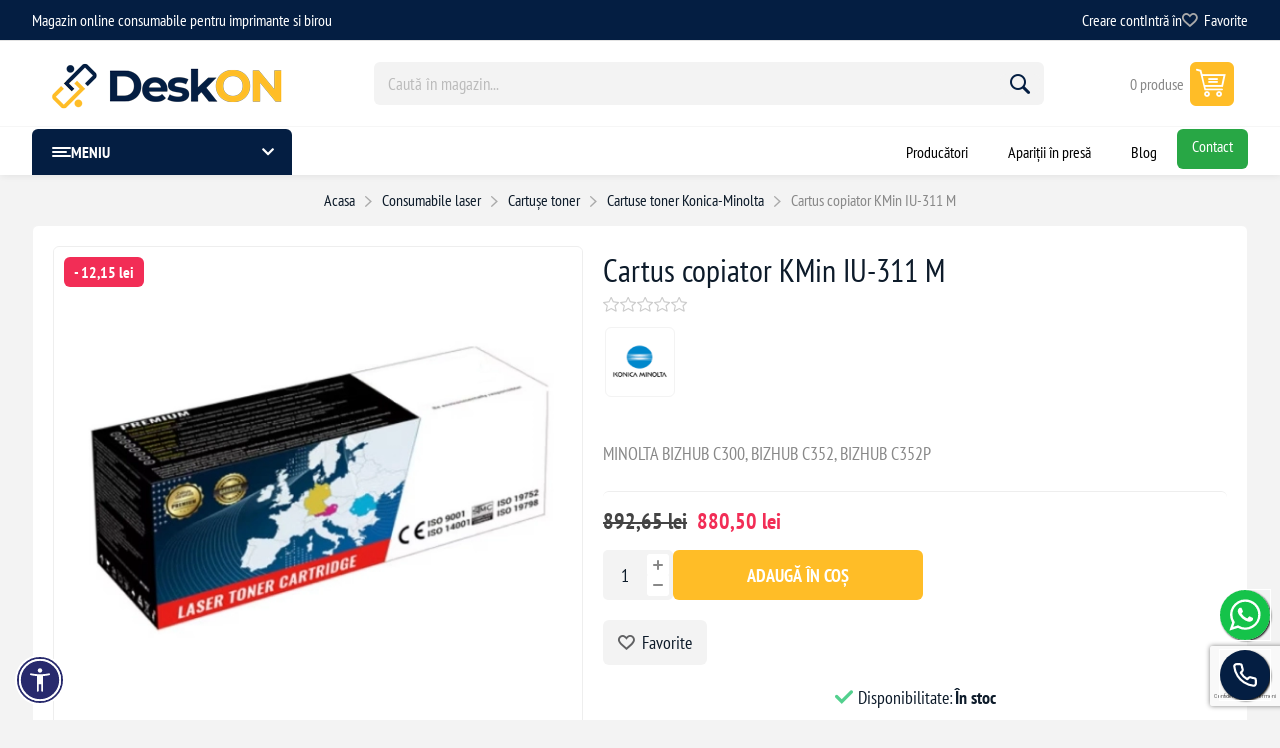

--- FILE ---
content_type: text/html; charset=utf-8
request_url: https://deskon.ro/cartus-copiator-kmin-iu-311-m
body_size: 23126
content:
<!DOCTYPE html><html lang="ro" dir="ltr" class="html-product-details-page"><head><title>Cartus copiator KMin IU-311 M . Cartuse compatibile imprimante</title><meta charset="UTF-8"><meta name="description" content="Comandă acum Cartus copiator  KMin IU-311 M !, "><meta name="keywords" content=""><meta name="generator" content="nopCommerce"><meta name="viewport" content="width=device-width, initial-scale=1.0, minimum-scale=1.0, maximum-scale=2.0"><link rel="preload" as="font" href="/Plugins/EcomDigital.Stores.Deskon/Themes/Deskon/Content/fonts/pioneer.woff" crossorigin><style>html .blog-posts,html .news-items{grid-template-columns:repeat(auto-fill,minmax(400px,1fr))!important}@media(min-width:768px){.blog-posts,.news-items{grid-template-columns:repeat(2,1fr)!important}}html .sub-category-grid .item-box .category-item .picture img{object-fit:cover}html .text-content a{padding:15px 30px}.facebook-btn{color:transparent}.rich-blog-widget .post-picture img,.blog-page .rich-blog-image img{width:100%;object-fit:cover}.item-box{align-content:center}.checkout-confirm-page .total-discount{display:none}.manufacturers img{width:70px;height:auto;border:1px solid #f3f3f3}@media(min-width:1025px){.header-menu{border-top:1px solid #f6f6f6!important}html .mega-menu .subcategories,html .drop-menu .subcategories{gap:5px}}</style><meta name="facebook-domain-verification" content="p83jin33o7r4yvh203qxi1tb2tseyw"><meta property="og:type" content="product"><meta property="og:title" content="Cartus copiator  KMin IU-311 M "><meta property="og:description" content="Comandă acum Cartus copiator  KMin IU-311 M !"><meta property="og:image" content="https://deskon.ro/images/thumbs/000/0006000_cartus-toner-hp-w1350a-laser_550.jpeg"><meta property="og:image:url" content="https://deskon.ro/images/thumbs/000/0006000_cartus-toner-hp-w1350a-laser_550.jpeg"><meta property="og:url" content="https://deskon.ro/cartus-copiator-kmin-iu-311-m"><meta property="og:site_name" content="deskon.ro - Magazin Online"><meta property="twitter:card" content="summary"><meta property="twitter:site" content="deskon.ro - Magazin Online"><meta property="twitter:title" content="Cartus copiator  KMin IU-311 M "><meta property="twitter:description" content="Comandă acum Cartus copiator  KMin IU-311 M !"><meta property="twitter:image" content="https://deskon.ro/images/thumbs/000/0006000_cartus-toner-hp-w1350a-laser_550.jpeg"><meta property="twitter:url" content="https://deskon.ro/cartus-copiator-kmin-iu-311-m"><script type="application/ld+json">{"Name":"Cartus copiator  KMin IU-311 M ","Image":"https://deskon.ro/images/thumbs/000/0006000_cartus-toner-hp-w1350a-laser_550.jpeg","Description":"MINOLTA BIZHUB C300, BIZHUB C352, BIZHUB C352P","Sku":"EUR-4338","ProductId":"EUR-4338","Brand":[{"Name":"Konica-Minolta","Type":"Brand"}],"Color":"magenta","Offers":{"Price":880.50,"EligibleQuantity":{"MinValue":1.0,"MaxValue":100.0},"Url":"https://deskon.ro/cartus-copiator-kmin-iu-311-m","PriceCurrency":"RON","ItemCondition":"https://schema.org/NewCondition","Availability":"http://schema.org/InStock","Seller":{"Url":"https://deskon.ro/","Logo":"https://deskon.ro/images/thumbs/000/0000910_Logo-DeskON-website.png","Name":"deskon.ro - Magazin Online","Type":"Organization"},"Type":"Offer"},"Context":"http://schema.org/","Type":"Product"}</script><script type="application/ld+json">{"Context":"http://schema.org/","Type":"BreadcrumbList","Items":[{"Type":"ListItem","Position":1,"Item":{"Id":"https://deskon.ro/","Name":"Consumabile laser"}},{"Type":"ListItem","Position":2,"Item":{"Id":"https://deskon.ro/","Name":"Cartușe toner"}},{"Type":"ListItem","Position":3,"Item":{"Id":"https://deskon.ro/","Name":"Cartuse toner Konica-Minolta"}}],"ItemListOrder":"https://schema.org/ItemListUnordered","NumberOfItems":3}</script><link rel="stylesheet" href="/Plugins/EcomDigital.Web/Content/css/styles.css?v=4LSfGJdPa3JZJiEeA68Xw58OJlk"><link rel="stylesheet" href="/Plugins/EcomDigital.Stores.Deskon/Themes/Deskon/Content/css/styles.css?v=TMZt8MDAsWXNAPaWTOjdNVV91CU"><link rel="stylesheet" href="/Plugins/EcomDigital.Stores.Deskon/Themes/Deskon/Content/css/mobile.css?v=UcqTcA53UjF_OmhoWppU-N1XYuM"><link rel="stylesheet" href="/Plugins/EcomDigital.Stores.Deskon/Themes/Deskon/Content/css/768.css?v=AtN3lJzOzSnc3JT9OhuIB0RofgI"><link rel="stylesheet" href="/Plugins/EcomDigital.Stores.Deskon/Themes/Deskon/Content/css/1024.css?v=rGcEVgfF7GiimpGtJwJF6u-1Eus"><link rel="stylesheet" href="/Plugins/EcomDigital.Stores.Deskon/Themes/Deskon/Content/css/1345.css?v=YyNQioaRtEUapCJt2t6XoY2cq78"><link rel="stylesheet" href="/Plugins/EcomDigital.Stores.Deskon/Themes/Deskon/Content/css/1600.css?v=L6aBT97bUFNy0OLEbld8Vbn0xSo"><link rel="stylesheet" href="/Plugins/EcomDigital.Stores.Deskon/Themes/Deskon/Content/css/specific.css?v=u3XGH9llSoXgIyUP3QkhmTyorjU"><link rel="stylesheet" href="/Plugins/EcomDigital.Stores.Deskon/Themes/Deskon/Content/fonts/FontAwesome/css/all.css?v=z4qsTxYfaAPZ-emJQlxv9bNHK2Y"><link rel="stylesheet" href="/Plugins/EcomDigital.Web/Content/css/acctoolbar.css?v=4WEjUuIEI31CVr0ptWFeDur3dJ8"><link rel="stylesheet" href="/Plugins/EcomDigital.Stores.Deskon/Themes/Deskon/Content/lib/owlcarousel/owl.theme.default.min.css?v=U42DPZJedlpnQzY0y-Ceq1ELd4w"><link rel="stylesheet" href="/Plugins/EcomDigital.Stores.Deskon/Themes/Deskon/Content/lib/owlcarousel/owl.carousel.min.css?v=zN4T2OiFzfQVJE_MCHADFrhQHoc"><link rel="stylesheet" href="/Plugins/EcomDigital.Web/Content/css/ReviewPicture.css?v=55Hm5oasXdTbwVcOo2MWajJ0ZUQ"><link rel="stylesheet" href="/Plugins/EcomDigital.Stores.Deskon/Themes/Deskon/Content/lib/zoom/zoom.css?v=D03n0SK9oeizFglFt7WNvKwWP2A"><link rel="stylesheet" href="/Plugins/EcomDigital.Web/Content/libs/swiper/swiper-bundle.min.css?v=PPLpkzRJsldoN4N6DKNJoLmIAEw"><link rel="stylesheet" href="/Plugins/EcomDigital.Stores.Deskon/Themes/Deskon/SevenSpikes.Nop.Plugins.NopQuickTabs/Content/QuickTabs.css?v=KDRy_iqBCp9BjyUpuBgv1vqCKek"><link rel="stylesheet" href="/Plugins/EcomDigital.Search.ElasticSearch/Content/css/styles.css?v=D_5aeLYSpPmojJMZjeQJissxtxQ"><link rel="stylesheet" href="/Plugins/EcomDigital.Stores.Deskon/Themes/Deskon/SevenSpikes.Nop.Plugins.MegaMenu/Content/MegaMenu.css?v=dPO1aP0m0eNa_OAXSZFFd5Peuvg"><link rel="stylesheet" href="/Plugins/EcomDigital.Web/Content/css/add-to-cart.styles.css?v=2OGoR-N3MTztDQV1tTPGlJiVFmE"><link rel="stylesheet" href="/lib_npm/magnific-popup/magnific-popup.css?v=lJ2HnX2MNgIk7VabLtoMC0odG40"><script>!function(n,t,i,r,u,f,e){n.fbq||(u=n.fbq=function(){u.callMethod?u.callMethod.apply(u,arguments):u.queue.push(arguments)},n._fbq||(n._fbq=u),u.push=u,u.loaded=!0,u.version="2.0",u.agent="plnopcommerce",u.queue=[],f=t.createElement(i),f.async=!0,f.src=r,e=t.getElementsByTagName(i)[0],e.parentNode.insertBefore(f,e))}(window,document,"script","https://connect.facebook.net/en_US/fbevents.js");fbq("init","465156775740898",{external_id:"18e9eaaa-a2f0-40e2-9d37-f779137d4d46"});fbq("track","PageView");fbq("track","ViewContent",{value:880.5,currency:"RON",content_ids:["4353"],content_type:"product",content_category:"Cartuse toner Konica-Minolta",content_name:"Cartus copiator  KMin IU-311 M "})</script><script>(function(n,t,i,r,u){n[r]=n[r]||[];n[r].push({"gtm.start":(new Date).getTime(),event:"gtm.js"});var e=t.getElementsByTagName(i)[0],f=t.createElement(i),o=r!="dataLayer"?"&l="+r:"";f.async=!0;f.src="https://ssdata.deskon.ro/gtm.js?id="+u+o;e.parentNode.insertBefore(f,e)})(window,document,"script","dataLayer","GTM-TQ85QBN5")</script><script src="/Plugins/EcomDigital.Tracking.GoogleTagManager/Content/js/script.js"></script><script>window.addEventListener("load",function(){function i(n){sendItemRemovedEvent(n.currentTarget.closest(".item").dataset.itemId,"/TagManagerEvent/ItemRemoved")}function n(){let n=new FormData,r=$("#flyout-cart");r.find("[data-item-id]").each(function(){let i=$(this).find(".item-quantity"),r=t($(this).data("item-id")),u=t(i.data("quantity")||i.text());n.append("itemquantity"+r,u)});let i=addAntiForgeryToken();n.append(Object.keys(i)[0],Object.values(i)[0]);n.append("updateflyoutcart","");getDatalayer(n,"/TagManagerEvent/ShoppingCartUpdated")}function t(n){let t=parseInt(n);return isNaN(t)?0:t}window.dataLayer=window.dataLayer||[];dataLayer.push({ecommerce:null});dataLayer.push({event:"view_item",ecommerce:{currency:"RON",value:880.5,items:[{item_id:"EUR-4338",item_name:"Cartus copiator  KMin IU-311 M ",affiliation:"deskon.ro - Magazin Online",discount:0,index:0,item_brand:"Konica-Minolta",item_variant:"",price:880.5,quantity:1,item_category:"Consumabile laser",item_category1:"Cartușe toner",item_category2:"Cartuse toner Konica-Minolta"}]},items:[{id:"EUR-4338",google_business_vertical:"retail"}],value:880.5});$("body").on("click","#flyout-cart .remove-item",i);$("body").on("click","#flyout-cart .decrease-quantity",n);$("body").on("click","#flyout-cart .increase-quantity",n);var r=$(".product-item");$("body").on("click",".product-item .product-box-add-to-cart-button",function(){let n=$(this).parents().closest(".product-item"),t=addAntiForgeryToken({productId:$(n).data("productid"),quantity:1});getDatalayer(t,"/TagManagerEvent/AddToCart")});$("body").on("click",".button-1.add-to-cart-button",function(){let n=$(this).data("productid"),t=$("#product_enteredQuantity_"+n),i=1;t&&(i=t.val());let r=addAntiForgeryToken({productId:n,quantity:i});getDatalayer(r,"/TagManagerEvent/AddToCart")})})</script><style>.product-details-page .product-specs-box{display:none}.product-details-page .ui-tabs .product-specs-box{display:block}.product-details-page .ui-tabs .product-specs-box .title{display:none}.product-details-page .product-no-reviews,.product-details-page .product-review-links{display:none}</style><link rel="canonical" href="https://deskon.ro/cartus-copiator-kmin-iu-311-m"><link rel="shortcut icon" href="/icons/icons_0/favicon.ico"><style>.stock .out-of-stock{background-color:#f00}</style><style>.placeholder-wrapper{background-color:#fff;height:100vh;position:fixed;left:0;top:0;width:100%;z-index:999999;display:flex;flex-direction:column;gap:10px;align-items:center;justify-content:center;opacity:1;transition:all .3s ease}.placeholder-wrapper.hide{opacity:0}.placeholder-wrapper .header-logo{width:100%!important;text-align:center;margin:0}.placeholder-wrapper img{animation-name:stretch;animation-duration:1s;animation-timing-function:ease-in-out;animation-direction:alternate;animation-iteration-count:infinite;animation-play-state:running;border-radius:0!important;width:270px;max-width:60vw;height:auto;max-height:unset}@keyframes stretch{0%{transform:scale(.95)}100%{transform:scale(1)}}</style><body class="product-details-page-body not-logged-in"><div class="placeholder-wrapper"><div class="header-logo"><a href="/" class="logo"> <img title="deskon.ro - Magazin Online" alt="deskon.ro - Magazin Online" src="https://deskon.ro/images/thumbs/000/0000910_Logo-DeskON-website.png"> </a></div></div><input name="__RequestVerificationToken" type="hidden" value="CfDJ8C-mNN5As91NlDcVVYd1tSqXniCEk2sZqqZWoOdDONrHjpIk59YQxPn334tdgyX2PldGNoJ_uQmdlUgbH6GKlh34mZ41Q9kHPNCMT5BccQ21MxEZHgtoF9hpbIFdXJ8OU-Ls9TghbA5n3UTrp1RWfFQ"><noscript><iframe src="https://ssdata.deskon.ro/ns.html?id=GTM-TQ85QBN5" height="0" width="0" style="display:none;visibility:hidden"></iframe></noscript><div class="ajax-loading-block-window" style="display:none"></div><div id="dialog-notifications-success" title="Notificare" style="display:none"></div><div id="dialog-notifications-error" title="Eroare" style="display:none"></div><div id="dialog-notifications-warning" title="Avertizare" style="display:none"></div><div id="bar-notification" class="bar-notification-container" data-close="Închide"></div><!--[if lte IE 8]><div style="clear:both;height:59px;text-align:center;position:relative"><a href="http://www.microsoft.com/windows/internet-explorer/default.aspx" target="_blank"> <img src="/Plugins/EcomDigital.Stores.Deskon/Themes/DeskOn/Content/img/ie_warning.jpg" height="42" width="820" alt="You are using an outdated browser. For a faster, safer browsing experience, upgrade for free today."> </a></div><![endif]--><div class="master-wrapper-page"><div class="overlayOffCanvas"></div><div class="responsive-nav-wrapper"><div class="button menu-button"><span>Menu</span></div><div class="button personal-button"><span>Personal menu</span></div><div class="header-logo"><a href="/" class="logo"> <img title="deskon.ro - Magazin Online" alt="deskon.ro - Magazin Online" src="https://deskon.ro/images/thumbs/000/0000910_Logo-DeskON-website.png"> </a></div><div class="button search-button"><span>Caută</span></div><div class="button cart-button"><a class="txt" href="/cart"> <span class="cart-qty">0</span> </a></div></div><div class="header"><div class="header-upper-wrapper"><div class="header-upper"><div class="admin-links-wrapper"><div class="promo-text"><span> Magazin online consumabile pentru imprimante si birou</span></div></div><div class="header-links-wrapper flyout-nav"><div class="nav-close close-links"><span>Close</span></div><div class="nav-panel"><div class="header-links"><ul><li><a href="/register?returnUrl=%2Fcartus-copiator-kmin-iu-311-m" class="ico-register">Creare cont</a><li><a href="/login?returnUrl=%2Fcartus-copiator-kmin-iu-311-m" class="ico-login">Intră în</a><li><a href="/wishlist" class="ico-wishlist"> <span class="wishlist-label">Favorite</span> <span class="wishlist-qty">0</span> </a></ul></div></div></div></div></div><div class="header-lower"><div class="header-logo"><a href="/" class="logo"> <img title="deskon.ro - Magazin Online" alt="deskon.ro - Magazin Online" src="https://deskon.ro/images/thumbs/000/0000910_Logo-DeskON-website.png"> </a></div><div class="search-box store-search-box flyout-nav"><div class="nav-close close-search"><span>Close</span></div><div class="nav-panel"><form method="get" id="small-search-box-form" class="elastic-search-box" action="/search"><input type="text" class="search-box-text" id="small-searchterms" autocomplete="off" name="q" placeholder="Caută în magazin..." aria-label="Search store"> <button type="submit" class="button-1 search-box-button">Caută</button></form><div class="search-overlay"></div></div></div><div id="flyout-cart" class="header-cart"><div class="flyout-cart"><div class="cart-link"><a href="/cart" class="ico-cart"> <span class="cart-qty"> 0 produse </span> <span class="cart-total"></span> </a></div><div class="mini-shopping-cart"><div class="count">Nu aveți niciun articol în coșul de cumpărături.</div></div></div></div></div></div><div class="header-menu flyout-nav"><div class="nav-close close-menu"><span>Close</span></div><div class="nav-panel modified"><div class="drop-menu"><div class="title"><span>Meniu</span></div><div class="content"><ul class="sublist"></ul></div></div><ul class="mega-menu" data-isrtlenabled="false" data-enableclickfordropdown="false"><li class="has-sublist with-dropdown-in-grid root-category"><a class="with-subcategories" href="/consumabile-laser"><span>Consumabile laser</span></a><div class="dropdown categories fullWidth boxes-5"><div class="row-wrapper"><div class="row"><div class="box"><div class="picture"><a href="/cartuse-toner-compatibile" title="Arată produsele din categoria Cartușe toner"> <img class="lazy" alt="Imagine pentru categorie Cartușe toner" src="[data-uri]" data-original="https://deskon.ro/images/thumbs/022/0220647_cartuse-toner_290.webp"> </a></div><div class="title"><a href="/cartuse-toner-compatibile" title="Cartușe toner"><span>Cartu&#x219;e toner</span></a></div><ul class="subcategories"><li class="subcategory-item"><a href="/cartuse-toner-hp" title="Cartuse toner HP"><span>Cartuse toner HP</span></a><li class="subcategory-item"><a href="/cartuse-toner-ricoh" title="Cartuse toner Ricoh"><span>Cartuse toner Ricoh</span></a><li class="subcategory-item"><a href="/cartuse-toner-canon" title="Cartuse toner Canon"><span>Cartuse toner Canon</span></a><li class="subcategory-item"><a href="/cartuse-toner-samsung" title="Cartuse toner Samsung"><span>Cartuse toner Samsung</span></a><li class="subcategory-item"><a href="/cartuse-toner-xerox" title="Cartuse toner Xerox"><span>Cartuse toner Xerox</span></a><li class="subcategory-item"><a href="/cartuse-toner-oki" title="Cartuse toner Oki"><span>Cartuse toner Oki</span></a><li class="subcategory-item"><a href="/cartuse-toner-lexmark" title="Cartuse toner Lexmark"><span>Cartuse toner Lexmark</span></a><li class="subcategory-item"><a href="/cartuse-toner-kyocera" title="Cartuse toner Kyocera"><span>Cartuse toner Kyocera</span></a><li class="subcategory-item"><a href="/cartuse-toner-sharp" title="Cartuse toner Sharp"><span>Cartuse toner Sharp</span></a><li class="subcategory-item"><a href="/cartuse-toner-brother" title="Cartuse toner Brother"><span>Cartuse toner Brother</span></a><li class="subcategory-item"><a href="/cartuse-toner-utax" title="Cartuse toner Utax"><span>Cartuse toner Utax</span></a><li class="subcategory-item"><a href="/cartuse-toner-epson" title="Cartuse toner Epson"><span>Cartuse toner Epson</span></a><li class="subcategory-item"><a href="/cartuse-toner-dell" title="Cartuse toner Dell"><span>Cartuse toner Dell</span></a><li class="subcategory-item"><a href="/cartuse-toner-panasonic" title="Cartuse toner Panasonic"><span>Cartuse toner Panasonic</span></a><li class="subcategory-item"><a href="/cartuse-toner-triumph-adler" title="Cartuse toner Triumph-Adler"><span>Cartuse toner Triumph-Adler</span></a><li class="subcategory-item all"><a class="view-all" href="/cartuse-toner-compatibile" title="Vezi tot"> <span>Vezi tot</span> </a></ul></div><div class="box"><div class="picture"><a href="/cilindri-fotosensibili-opc" title="Arată produsele din categoria Cilindri fotosensibili (OPC)"> <img class="lazy" alt="Imagine pentru categorie Cilindri fotosensibili (OPC)" src="[data-uri]" data-original="https://deskon.ro/images/thumbs/022/0220648_cilindri-fotosensibili-opc_290.webp"> </a></div><div class="title"><a href="/cilindri-fotosensibili-opc" title="Cilindri fotosensibili (OPC)"><span>Cilindri fotosensibili (OPC)</span></a></div><ul class="subcategories"><li class="subcategory-item"><a href="/cilindri-hp" title="Cilindri HP"><span>Cilindri HP</span></a><li class="subcategory-item"><a href="/cilindri-ricoh" title="Cilindri Ricoh"><span>Cilindri Ricoh</span></a><li class="subcategory-item"><a href="/cilindri-konica-minolta" title="Cilindri Konica-Minolta"><span>Cilindri Konica-Minolta</span></a><li class="subcategory-item"><a href="/cilindri-sharp" title="Cilindri Sharp"><span>Cilindri Sharp</span></a><li class="subcategory-item"><a href="/cilindri-xerox" title="Cilindri Xerox"><span>Cilindri Xerox</span></a><li class="subcategory-item"><a href="/cilindri-brother" title="Cilindri Brother"><span>Cilindri Brother</span></a><li class="subcategory-item"><a href="/cilindri-samsung" title="Cilindri Samsung"><span>Cilindri Samsung</span></a><li class="subcategory-item"><a href="/cilindri-canon" title="Cilindri Canon"><span>Cilindri Canon</span></a><li class="subcategory-item"><a href="/cilindri-kyocera" title="Cilindri Kyocera"><span>Cilindri Kyocera</span></a><li class="subcategory-item"><a href="/cilindri-toshiba" title="Cilindri Toshiba"><span>Cilindri Toshiba</span></a><li class="subcategory-item"><a href="/cilindri-lexmark" title="Cilindri Lexmark"><span>Cilindri Lexmark</span></a><li class="subcategory-item"><a href="/cilindri-oce" title="Cilindri OCE"><span>Cilindri OCE</span></a><li class="subcategory-item"><a href="/cilindri-panasonic" title="Cilindri Panasonic"><span>Cilindri Panasonic</span></a><li class="subcategory-item"><a href="/cilindri-oki" title="Cilindri Oki"><span>Cilindri Oki</span></a></ul></div><div class="box"><div class="picture"><a href="/cartuse-copiator" title="Arată produsele din categoria Cartuse Copiator"> <img class="lazy" alt="Imagine pentru categorie Cartuse Copiator" src="[data-uri]" data-original="https://deskon.ro/images/thumbs/022/0220649_cartuse-copiator_290.webp"> </a></div><div class="title"><a href="/cartuse-copiator" title="Cartuse Copiator"><span>Cartuse Copiator</span></a></div><ul class="subcategories"><li class="subcategory-item"><a href="/cartuse-copiator-konica-minolta" title="Cartuse copiator Konica-Minolta"><span>Cartuse copiator Konica-Minolta</span></a><li class="subcategory-item"><a href="/cartuse-copiator-canon" title="Cartuse copiator Canon"><span>Cartuse copiator Canon</span></a><li class="subcategory-item"><a href="/cartuse-copiator-sharp" title="Cartuse copiator Sharp"><span>Cartuse copiator Sharp</span></a><li class="subcategory-item"><a href="/cartuse-copiator-lexmark" title="Cartuse copiator Lexmark"><span>Cartuse copiator Lexmark</span></a><li class="subcategory-item"><a href="/cartuse-copiator-toshiba" title="Cartuse copiator Toshiba"><span>Cartuse copiator Toshiba</span></a><li class="subcategory-item"><a href="/cartuse-copiator-oce" title="Cartuse copiator OCE"><span>Cartuse copiator OCE</span></a><li class="subcategory-item"><a href="/cartuse-copiator-xerox" title="Cartuse copiator Xerox"><span>Cartuse copiator Xerox</span></a></ul></div><div class="box"><div class="picture"><a href="/drum-unit" title="Arată produsele din categoria Drum Unit"> <img class="lazy" alt="Imagine pentru categorie Drum Unit" src="[data-uri]" data-original="https://deskon.ro/images/thumbs/022/0220650_drum-unit_290.jpeg"> </a></div><div class="title"><a href="/drum-unit" title="Drum Unit"><span>Drum Unit</span></a></div><ul class="subcategories"><li class="subcategory-item"><a href="/drum-unit-ricoh" title="Drum Unit Ricoh"><span>Drum Unit Ricoh</span></a><li class="subcategory-item"><a href="/drum-unit-xerox" title="Drum Unit Xerox"><span>Drum Unit Xerox</span></a><li class="subcategory-item"><a href="/drum-unit-hp" title="Drum Unit HP"><span>Drum Unit HP</span></a><li class="subcategory-item"><a href="/drum-unit-brother" title="Drum Unit Brother"><span>Drum Unit Brother</span></a></ul></div><div class="empty-box"></div></div></div></div><li class="has-sublist with-dropdown-in-grid root-category"><a class="with-subcategories" href="/consumabile-cerneal%C4%83-inkjet"><span>Consumabile cerneal&#x103; (inkjet)</span></a><div class="dropdown categories fullWidth boxes-5"><div class="row-wrapper"><div class="row"><div class="box"><div class="picture"><a href="/cartuse-cerneala-compatibile" title="Arată produsele din categoria Cartușe cerneală (inkjet)"> <img class="lazy" alt="Imagine pentru categorie Cartușe cerneală (inkjet)" src="[data-uri]" data-original="https://deskon.ro/images/thumbs/022/0220652_cartuse-cerneala-inkjet_290.jpeg"> </a></div><div class="title"><a href="/cartuse-cerneala-compatibile" title="Cartușe cerneală (inkjet)"><span>Cartu&#x219;e cerneal&#x103; (inkjet)</span></a></div><ul class="subcategories"><li class="subcategory-item"><a href="/cartuse-cerneala-epson" title="Cartuse cerneala Epson"><span>Cartuse cerneala Epson</span></a><li class="subcategory-item"><a href="/cartuse-cerneala-canon" title="Cartuse cerneala Canon"><span>Cartuse cerneala Canon</span></a><li class="subcategory-item"><a href="/cartuse-cerneala-hp" title="Cartuse cerneala HP"><span>Cartuse cerneala HP</span></a><li class="subcategory-item"><a href="/cartuse-cerneala-brother" title="Cartuse cerneala Brother"><span>Cartuse cerneala Brother</span></a><li class="subcategory-item"><a href="/cartuse-cerneala-lexmark" title="Cartuse cerneala Lexmark"><span>Cartuse cerneala Lexmark</span></a><li class="subcategory-item"><a href="/cartuse-cerneala-kodak" title="Cartuse cerneala Kodak"><span>Cartuse cerneala Kodak</span></a><li class="subcategory-item"><a href="/cartuse-cerneala-samsung" title="Cartuse cerneala Samsung"><span>Cartuse cerneala Samsung</span></a><li class="subcategory-item"><a href="/cartuse-cerneala-philips" title="Cartuse cerneala Philips"><span>Cartuse cerneala Philips</span></a><li class="subcategory-item"><a href="/cartuse-cerneala-olivetti" title="Cartuse cerneala Olivetti"><span>Cartuse cerneala Olivetti</span></a><li class="subcategory-item"><a href="/cartuse-cerneala-atrix" title="Cartuse cerneala Atrix"><span>Cartuse cerneala Atrix</span></a><li class="subcategory-item"><a href="/cartuse-cerneala-dell" title="Cartuse cerneala Dell"><span>Cartuse cerneala Dell</span></a></ul></div><div class="box"><div class="picture"><a href="/cerneala-refill-compatibil" title="Arată produsele din categoria Cerneală refill"> <img class="lazy" alt="Imagine pentru categorie Cerneală refill" src="[data-uri]" data-original="https://deskon.ro/images/thumbs/022/0220651_cerneala-refill_290.jpeg"> </a></div><div class="title"><a href="/cerneala-refill-compatibil" title="Cerneală refill"><span>Cerneal&#x103; refill</span></a></div><ul class="subcategories"><li class="subcategory-item"><a href="/cerneal%C4%83-refill-canon" title="Cerneală refill Canon"><span>Cerneal&#x103; refill Canon</span></a><li class="subcategory-item"><a href="/cerneal%C4%83-refill-hp" title="Cerneală refill HP"><span>Cerneal&#x103; refill HP</span></a><li class="subcategory-item"><a href="/cerneal%C4%83-refill-epson" title="Cerneală refill Epson"><span>Cerneal&#x103; refill Epson</span></a><li class="subcategory-item"><a href="/cerneal%C4%83-refill-lexmark" title="Cerneală refill Lexmark"><span>Cerneal&#x103; refill Lexmark</span></a><li class="subcategory-item"><a href="/cerneal%C4%83-refill-brother" title="Cerneală refill Brother"><span>Cerneal&#x103; refill Brother</span></a></ul></div><div class="empty-box"></div><div class="empty-box"></div><div class="empty-box"></div></div></div></div><li class="has-sublist with-dropdown-in-grid root-category"><a class="with-subcategories" href="/laptop-desktop-it-birotica"><span>Laptop, Desktop, IT, Birotica</span></a><div class="dropdown categories fullWidth boxes-5"><div class="row-wrapper"><div class="row"><div class="box"><div class="picture"><a href="/calculatoare" title="Arată produsele din categoria Calculatoare"> <img class="lazy" alt="Imagine pentru categorie Calculatoare" src="[data-uri]" data-original="https://deskon.ro/images/thumbs/022/0220633_calculatoare_290.jpeg"> </a></div><div class="title"><a href="/calculatoare" title="Calculatoare"><span>Calculatoare</span></a></div><ul class="subcategories"><li class="subcategory-item"><a href="/calculatoare-refurbished" title="Calculatoare Refurbished"><span>Calculatoare Refurbished</span></a><li class="subcategory-item"><a href="/calculatoare-ca-nou" title="Calculatoare &#34;Ca Nou&#34;"><span>Calculatoare &quot;Ca Nou&quot;</span></a><li class="subcategory-item"><a href="/calculatoare-gaming" title="Calculatoare Gaming"><span>Calculatoare Gaming</span></a><li class="subcategory-item"><a href="/calculatoare-second-hand" title="Calculatoare Second Hand"><span>Calculatoare Second Hand</span></a><li class="subcategory-item"><a href="/calculatoare-noi" title="Calculatoare Noi"><span>Calculatoare Noi</span></a></ul></div><div class="box"><div class="picture"><a href="/laptop" title="Arată produsele din categoria Laptop-uri"> <img class="lazy" alt="Imagine pentru categorie Laptop-uri" src="[data-uri]" data-original="https://deskon.ro/images/thumbs/022/0220634_laptop-uri_290.jpeg"> </a></div><div class="title"><a href="/laptop" title="Laptop-uri"><span>Laptop-uri</span></a></div><ul class="subcategories"><li class="subcategory-item"><a href="/laptopuri-second-hand" title="Laptopuri Second Hand"><span>Laptopuri Second Hand</span></a><li class="subcategory-item"><a href="/laptopuri-ca-nou" title="Laptopuri &#34;Ca Nou&#34;"><span>Laptopuri &quot;Ca Nou&quot;</span></a><li class="subcategory-item"><a href="/laptopuri-refurbished" title="Laptopuri Refurbished"><span>Laptopuri Refurbished</span></a></ul></div><div class="box"><div class="picture"><a href="/periferice-pc" title="Arată produsele din categoria Periferice PC"> <img class="lazy" alt="Imagine pentru categorie Periferice PC" src="[data-uri]" data-original="https://deskon.ro/images/thumbs/022/0220636_periferice-pc_290.jpeg"> </a></div><div class="title"><a href="/periferice-pc" title="Periferice PC"><span>Periferice PC</span></a></div><ul class="subcategories"><li class="subcategory-item"><a href="/videoproiectoare" title="Videoproiectoare"><span>Videoproiectoare</span></a><li class="subcategory-item"><a href="/mouse" title="Mouse"><span>Mouse</span></a><li class="subcategory-item"><a href="/tastaturi" title="Tastaturi"><span>Tastaturi</span></a><li class="subcategory-item"><a href="/periferice-diverse" title="Periferice Diverse"><span>Periferice Diverse</span></a><li class="subcategory-item"><a href="/docking-station" title="Docking Station"><span>Docking Station</span></a><li class="subcategory-item all"><a class="view-all" href="/periferice-pc" title="Vezi tot"> <span>Vezi tot</span> </a></ul></div><div class="box"><div class="picture"><a href="/componente" title="Arată produsele din categoria Componente"> <img class="lazy" alt="Imagine pentru categorie Componente" src="[data-uri]" data-original="https://deskon.ro/images/thumbs/022/0220653_componente_290.webp"> </a></div><div class="title"><a href="/componente" title="Componente"><span>Componente</span></a></div><ul class="subcategories"><li class="subcategory-item"><a href="/caddy-server" title="Caddy server"><span>Caddy server</span></a><li class="subcategory-item"><a href="/controller-raid" title="Controller Raid"><span>Controller Raid</span></a><li class="subcategory-item"><a href="/masca-bay-server" title="Masca Bay server"><span>Masca Bay server</span></a><li class="subcategory-item"><a href="/procesor" title="Procesor"><span>Procesor</span></a><li class="subcategory-item"><a href="/memorie-ram" title="Memorie RAM"><span>Memorie RAM</span></a><li class="subcategory-item all"><a class="view-all" href="/componente" title="Vezi tot"> <span>Vezi tot</span> </a></ul></div><div class="empty-box"></div></div></div></div><li class="has-sublist with-dropdown-in-grid root-category"><a class="with-subcategories" href="/riboane-2"><span>Riboane</span></a><div class="dropdown categories fullWidth boxes-8"><div class="row-wrapper"><div class="row"><div class="box"><div class="picture"><a href="/riboane-compatibile-brother" title="Arată produsele din categoria Riboane compatibile Brother"> <img class="lazy" alt="Imagine pentru categorie Riboane compatibile Brother" src="[data-uri]" data-original="https://deskon.ro/images/thumbs/022/0220670_riboane-compatibile-brother_290.jpeg"> </a></div><div class="title"><a href="/riboane-compatibile-brother" title="Riboane compatibile Brother"><span>Riboane compatibile Brother</span></a></div></div><div class="box"><div class="picture"><a href="/riboane-compatibile-canon" title="Arată produsele din categoria Riboane compatibile Canon"> <img class="lazy" alt="Imagine pentru categorie Riboane compatibile Canon" src="[data-uri]" data-original="https://deskon.ro/images/thumbs/022/0220692_riboane-compatibile-canon_290.jpeg"> </a></div><div class="title"><a href="/riboane-compatibile-canon" title="Riboane compatibile Canon"><span>Riboane compatibile Canon</span></a></div></div><div class="box"><div class="picture"><a href="/riboane-compatibile-oki" title="Arată produsele din categoria Riboane compatibile Oki"> <img class="lazy" alt="Imagine pentru categorie Riboane compatibile Oki" src="[data-uri]" data-original="https://deskon.ro/images/thumbs/022/0220698_riboane-compatibile-oki_290.jpeg"> </a></div><div class="title"><a href="/riboane-compatibile-oki" title="Riboane compatibile Oki"><span>Riboane compatibile Oki</span></a></div></div><div class="box"><div class="picture"><a href="/riboane-compatibile-philips" title="Arată produsele din categoria Riboane compatibile Philips"> <img class="lazy" alt="Imagine pentru categorie Riboane compatibile Philips" src="[data-uri]" data-original="https://deskon.ro/images/thumbs/022/0220699_riboane-compatibile-philips_290.jpeg"> </a></div><div class="title"><a href="/riboane-compatibile-philips" title="Riboane compatibile Philips"><span>Riboane compatibile Philips</span></a></div></div><div class="box"><div class="picture"><a href="/riboane-compatibile-panasonic" title="Arată produsele din categoria Riboane compatibile Panasonic"> <img class="lazy" alt="Imagine pentru categorie Riboane compatibile Panasonic" src="[data-uri]" data-original="https://deskon.ro/images/thumbs/022/0220693_riboane-compatibile-panasonic_290.jpeg"> </a></div><div class="title"><a href="/riboane-compatibile-panasonic" title="Riboane compatibile Panasonic"><span>Riboane compatibile Panasonic</span></a></div></div><div class="box"><div class="picture"><a href="/riboane-compatibile-epson" title="Arată produsele din categoria Riboane compatibile Epson"> <img class="lazy" alt="Imagine pentru categorie Riboane compatibile Epson" src="[data-uri]" data-original="https://deskon.ro/images/thumbs/022/0220694_riboane-compatibile-epson_290.jpeg"> </a></div><div class="title"><a href="/riboane-compatibile-epson" title="Riboane compatibile Epson"><span>Riboane compatibile Epson</span></a></div></div><div class="box"><div class="picture"><a href="/riboane-compatibile-tally" title="Arată produsele din categoria Riboane compatibile Tally"> <img class="lazy" alt="Imagine pentru categorie Riboane compatibile Tally" src="[data-uri]" data-original="https://deskon.ro/images/thumbs/022/0220700_riboane-compatibile-tally_290.jpeg"> </a></div><div class="title"><a href="/riboane-compatibile-tally" title="Riboane compatibile Tally"><span>Riboane compatibile Tally</span></a></div></div><div class="box"><div class="picture"><a href="/riboane-compatibile-zebra" title="Arată produsele din categoria Riboane compatibile Zebra"> <img class="lazy" alt="Imagine pentru categorie Riboane compatibile Zebra" src="[data-uri]" data-original="https://deskon.ro/images/thumbs/022/0220701_riboane-compatibile-zebra_290.jpeg"> </a></div><div class="title"><a href="/riboane-compatibile-zebra" title="Riboane compatibile Zebra"><span>Riboane compatibile Zebra</span></a></div></div></div><div class="row"><div class="box"><div class="picture"><a href="/riboane-compatibile-star" title="Arată produsele din categoria Riboane compatibile Star"> <img class="lazy" alt="Imagine pentru categorie Riboane compatibile Star" src="[data-uri]" data-original="https://deskon.ro/images/thumbs/def/default-image_290.png"> </a></div><div class="title"><a href="/riboane-compatibile-star" title="Riboane compatibile Star"><span>Riboane compatibile Star</span></a></div></div><div class="box"><div class="picture"><a href="/riboane-compatibile-seikosha" title="Arată produsele din categoria Riboane compatibile Seikosha"> <img class="lazy" alt="Imagine pentru categorie Riboane compatibile Seikosha" src="[data-uri]" data-original="https://deskon.ro/images/thumbs/def/default-image_290.png"> </a></div><div class="title"><a href="/riboane-compatibile-seikosha" title="Riboane compatibile Seikosha"><span>Riboane compatibile Seikosha</span></a></div></div><div class="box"><div class="picture"><a href="/riboane-compatibile-sharp" title="Arată produsele din categoria Riboane compatibile  Sharp"> <img class="lazy" alt="Imagine pentru categorie Riboane compatibile  Sharp" src="[data-uri]" data-original="https://deskon.ro/images/thumbs/def/default-image_290.png"> </a></div><div class="title"><a href="/riboane-compatibile-sharp" title="Riboane compatibile  Sharp"><span>Riboane compatibile Sharp</span></a></div></div><div class="box"><div class="picture"><a href="/riboane-compatibile-olivetti" title="Arată produsele din categoria Riboane compatibile Olivetti"> <img class="lazy" alt="Imagine pentru categorie Riboane compatibile Olivetti" src="[data-uri]" data-original="https://deskon.ro/images/thumbs/def/default-image_290.png"> </a></div><div class="title"><a href="/riboane-compatibile-olivetti" title="Riboane compatibile Olivetti"><span>Riboane compatibile Olivetti</span></a></div></div><div class="box"><div class="picture"><a href="/riboane-compatibile-ibm" title="Arată produsele din categoria Riboane compatibile IBM"> <img class="lazy" alt="Imagine pentru categorie Riboane compatibile IBM" src="[data-uri]" data-original="https://deskon.ro/images/thumbs/def/default-image_290.png"> </a></div><div class="title"><a href="/riboane-compatibile-ibm" title="Riboane compatibile IBM"><span>Riboane compatibile IBM</span></a></div></div><div class="box"><div class="picture"><a href="/riboane-compatibile-fujitsu" title="Arată produsele din categoria Riboane compatibile Fujitsu"> <img class="lazy" alt="Imagine pentru categorie Riboane compatibile Fujitsu" src="[data-uri]" data-original="https://deskon.ro/images/thumbs/def/default-image_290.png"> </a></div><div class="title"><a href="/riboane-compatibile-fujitsu" title="Riboane compatibile Fujitsu"><span>Riboane compatibile Fujitsu</span></a></div></div><div class="box"><div class="picture"><a href="/riboane-compatibile-citizen" title="Arată produsele din categoria Riboane compatibile Citizen"> <img class="lazy" alt="Imagine pentru categorie Riboane compatibile Citizen" src="[data-uri]" data-original="https://deskon.ro/images/thumbs/def/default-image_290.png"> </a></div><div class="title"><a href="/riboane-compatibile-citizen" title="Riboane compatibile Citizen"><span>Riboane compatibile Citizen</span></a></div></div><div class="empty-box"></div></div></div></div><li class="has-sublist with-dropdown-in-grid root-category"><a class="with-subcategories" href="/sisteme-pos"><span>Sisteme POS</span></a><div class="dropdown categories fullWidth boxes-5"><div class="row-wrapper"><div class="row"><div class="box"><div class="picture"><a href="/sisteme-pos-second-hand" title="Arată produsele din categoria Sisteme POS Second Hand"> <img class="lazy" alt="Imagine pentru categorie Sisteme POS Second Hand" src="[data-uri]" data-original="https://deskon.ro/images/thumbs/022/0220666_sisteme-pos-second-hand_290.jpeg"> </a></div><div class="title"><a href="/sisteme-pos-second-hand" title="Sisteme POS Second Hand"><span>Sisteme POS Second Hand</span></a></div></div><div class="box"><div class="picture"><a href="/sisteme-pos-noi" title="Arată produsele din categoria Sisteme POS Noi"> <img class="lazy" alt="Imagine pentru categorie Sisteme POS Noi" src="[data-uri]" data-original="https://deskon.ro/images/thumbs/022/0220665_sisteme-pos-noi_290.jpeg"> </a></div><div class="title"><a href="/sisteme-pos-noi" title="Sisteme POS Noi"><span>Sisteme POS Noi</span></a></div></div><div class="box"><div class="picture"><a href="/sisteme-pos-refurbished" title="Arată produsele din categoria Sisteme POS Refurbished"> <img class="lazy" alt="Imagine pentru categorie Sisteme POS Refurbished" src="[data-uri]" data-original="https://deskon.ro/images/thumbs/022/0220664_sisteme-pos-refurbished_290.jpeg"> </a></div><div class="title"><a href="/sisteme-pos-refurbished" title="Sisteme POS Refurbished"><span>Sisteme POS Refurbished</span></a></div></div><div class="empty-box"></div><div class="empty-box"></div></div></div></div><li class="with-dropdown-in-grid root-category"><a href="/cititioare-coduri-de-bare"><span>Cititioare coduri de bare</span></a><li class="has-sublist with-dropdown-in-grid root-category"><a class="with-subcategories" href="/hartie-foto"><span>Hartie foto</span></a><div class="dropdown categories fullWidth boxes-8"><div class="row-wrapper"><div class="row"><div class="box"><div class="picture"><a href="/hartie-foto-hp" title="Arată produsele din categoria Hartie foto HP"> <img class="lazy" alt="Imagine pentru categorie Hartie foto HP" src="[data-uri]" data-original="https://deskon.ro/images/thumbs/022/0220695_hartie-foto-hp_290.jpeg"> </a></div><div class="title"><a href="/hartie-foto-hp" title="Hartie foto HP"><span>Hartie foto HP</span></a></div></div><div class="box"><div class="picture"><a href="/hartie-foto-brother" title="Arată produsele din categoria Hartie foto Brother"> <img class="lazy" alt="Imagine pentru categorie Hartie foto Brother" src="[data-uri]" data-original="https://deskon.ro/images/thumbs/022/0220696_hartie-foto-brother_290.jpeg"> </a></div><div class="title"><a href="/hartie-foto-brother" title="Hartie foto Brother"><span>Hartie foto Brother</span></a></div></div><div class="empty-box"></div><div class="empty-box"></div><div class="empty-box"></div><div class="empty-box"></div><div class="empty-box"></div><div class="empty-box"></div></div></div></div><li class="has-sublist with-dropdown-in-grid root-category"><a class="with-subcategories" href="/fuser-unit"><span>Fuser Unit</span></a><div class="dropdown categories fullWidth boxes-8"><div class="row-wrapper"><div class="row"><div class="box"><div class="picture"><a href="/fuser-unit-xerox" title="Arată produsele din categoria Fuser Unit Xerox"> <img class="lazy" alt="Imagine pentru categorie Fuser Unit Xerox" src="[data-uri]" data-original="https://deskon.ro/images/thumbs/022/0220685_fuser-unit-xerox_290.jpeg"> </a></div><div class="title"><a href="/fuser-unit-xerox" title="Fuser Unit Xerox"><span>Fuser Unit Xerox</span></a></div></div><div class="box"><div class="picture"><a href="/fuser-unit-kyocera" title="Arată produsele din categoria Fuser Unit Kyocera"> <img class="lazy" alt="Imagine pentru categorie Fuser Unit Kyocera" src="[data-uri]" data-original="https://deskon.ro/images/thumbs/022/0220686_fuser-unit-kyocera_290.jpeg"> </a></div><div class="title"><a href="/fuser-unit-kyocera" title="Fuser Unit Kyocera"><span>Fuser Unit Kyocera</span></a></div></div><div class="box"><div class="picture"><a href="/fuser-unit-konica-minolta" title="Arată produsele din categoria Fuser Unit Konica-Minolta	"> <img class="lazy" alt="Imagine pentru categorie Fuser Unit Konica-Minolta	" src="[data-uri]" data-original="https://deskon.ro/images/thumbs/022/0220687_fuser-unit-konica-minolta_290.jpeg"> </a></div><div class="title"><a href="/fuser-unit-konica-minolta" title="Fuser Unit Konica-Minolta	"><span>Fuser Unit Konica-Minolta&#x9;</span></a></div></div><div class="box"><div class="picture"><a href="/fuser-unit-brother" title="Arată produsele din categoria Fuser Unit Brother"> <img class="lazy" alt="Imagine pentru categorie Fuser Unit Brother" src="[data-uri]" data-original="https://deskon.ro/images/thumbs/022/0220688_fuser-unit-brother_290.jpeg"> </a></div><div class="title"><a href="/fuser-unit-brother" title="Fuser Unit Brother"><span>Fuser Unit Brother</span></a></div></div><div class="box"><div class="picture"><a href="/fuser-unit-hp" title="Arată produsele din categoria Fuser Unit HP"> <img class="lazy" alt="Imagine pentru categorie Fuser Unit HP" src="[data-uri]" data-original="https://deskon.ro/images/thumbs/022/0220689_fuser-unit-hp_290.jpeg"> </a></div><div class="title"><a href="/fuser-unit-hp" title="Fuser Unit HP"><span>Fuser Unit HP</span></a></div></div><div class="box"><div class="picture"><a href="/fuser-unit-canon" title="Arată produsele din categoria Fuser Unit Canon"> <img class="lazy" alt="Imagine pentru categorie Fuser Unit Canon" src="[data-uri]" data-original="https://deskon.ro/images/thumbs/022/0220690_fuser-unit-canon_290.jpeg"> </a></div><div class="title"><a href="/fuser-unit-canon" title="Fuser Unit Canon"><span>Fuser Unit Canon</span></a></div></div><div class="box"><div class="picture"><a href="/fuser-unit-lexmark" title="Arată produsele din categoria Fuser Unit Lexmark"> <img class="lazy" alt="Imagine pentru categorie Fuser Unit Lexmark" src="[data-uri]" data-original="https://deskon.ro/images/thumbs/022/0220691_fuser-unit-lexmark_290.jpeg"> </a></div><div class="title"><a href="/fuser-unit-lexmark" title="Fuser Unit Lexmark"><span>Fuser Unit Lexmark</span></a></div></div><div class="empty-box"></div></div></div></div><li class="has-sublist with-dropdown-in-grid root-category"><a class="with-subcategories" href="/imprimante-4"><span>Imprimante</span></a><div class="dropdown categories fullWidth boxes-8"><div class="row-wrapper"><div class="row"><div class="box"><div class="picture"><a href="/imprimante-termice" title="Arată produsele din categoria Imprimante termice"> <img class="lazy" alt="Imagine pentru categorie Imprimante termice" src="[data-uri]" data-original="https://deskon.ro/images/thumbs/def/default-image_290.png"> </a></div><div class="title"><a href="/imprimante-termice" title="Imprimante termice"><span>Imprimante termice</span></a></div></div><div class="box"><div class="picture"><a href="/imprimante-canon" title="Arată produsele din categoria Imprimante Canon"> <img class="lazy" alt="Imagine pentru categorie Imprimante Canon" src="[data-uri]" data-original="https://deskon.ro/images/thumbs/022/0220682_imprimante-canon_290.jpeg"> </a></div><div class="title"><a href="/imprimante-canon" title="Imprimante Canon"><span>Imprimante Canon</span></a></div></div><div class="box"><div class="picture"><a href="/imprimante-brother" title="Arată produsele din categoria Imprimante Brother"> <img class="lazy" alt="Imagine pentru categorie Imprimante Brother" src="[data-uri]" data-original="https://deskon.ro/images/thumbs/022/0220683_imprimante-brother_290.jpeg"> </a></div><div class="title"><a href="/imprimante-brother" title="Imprimante Brother"><span>Imprimante Brother</span></a></div></div><div class="box"><div class="picture"><a href="/imprimante-oki" title="Arată produsele din categoria Imprimante Oki"> <img class="lazy" alt="Imagine pentru categorie Imprimante Oki" src="[data-uri]" data-original="https://deskon.ro/images/thumbs/022/0220697_imprimante-oki_290.jpeg"> </a></div><div class="title"><a href="/imprimante-oki" title="Imprimante Oki"><span>Imprimante Oki</span></a></div></div><div class="box"><div class="picture"><a href="/imprimante-kyocera" title="Arată produsele din categoria Imprimante Kyocera"> <img class="lazy" alt="Imagine pentru categorie Imprimante Kyocera" src="[data-uri]" data-original="https://deskon.ro/images/thumbs/022/0220684_imprimante-kyocera_290.jpeg"> </a></div><div class="title"><a href="/imprimante-kyocera" title="Imprimante Kyocera"><span>Imprimante Kyocera</span></a></div></div><div class="box"><div class="picture"><a href="/imprimante-second-hand" title="Arată produsele din categoria Imprimante Second Hand"> <img class="lazy" alt="Imagine pentru categorie Imprimante Second Hand" src="[data-uri]" data-original="https://deskon.ro/images/thumbs/def/default-image_290.png"> </a></div><div class="title"><a href="/imprimante-second-hand" title="Imprimante Second Hand"><span>Imprimante Second Hand</span></a></div></div><div class="box"><div class="picture"><a href="/imprimante-refurbished" title="Arată produsele din categoria Imprimante Refurbished"> <img class="lazy" alt="Imagine pentru categorie Imprimante Refurbished" src="[data-uri]" data-original="https://deskon.ro/images/thumbs/def/default-image_290.png"> </a></div><div class="title"><a href="/imprimante-refurbished" title="Imprimante Refurbished"><span>Imprimante Refurbished</span></a></div></div><div class="box"><div class="picture"><a href="/imprimante-ca-nou" title="Arată produsele din categoria Imprimante &#34;Ca Nou&#34;"> <img class="lazy" alt="Imagine pentru categorie Imprimante &#34;Ca Nou&#34;" src="[data-uri]" data-original="https://deskon.ro/images/thumbs/def/default-image_290.png"> </a></div><div class="title"><a href="/imprimante-ca-nou" title="Imprimante &#34;Ca Nou&#34;"><span>Imprimante &quot;Ca Nou&quot;</span></a></div></div></div></div></div><li class="has-sublist with-dropdown-in-grid root-category"><a class="with-subcategories" href="/retelistica"><span>Retelistica</span></a><div class="dropdown categories fullWidth boxes-5"><div class="row-wrapper"><div class="row"><div class="box"><div class="picture"><a href="/switch-uri" title="Arată produsele din categoria Switch-uri"> <img class="lazy" alt="Imagine pentru categorie Switch-uri" src="[data-uri]" data-original="https://deskon.ro/images/thumbs/022/0220661_switch-uri_290.webp"> </a></div><div class="title"><a href="/switch-uri" title="Switch-uri"><span>Switch-uri</span></a></div></div><div class="box"><div class="picture"><a href="/routere" title="Arată produsele din categoria Routere"> <img class="lazy" alt="Imagine pentru categorie Routere" src="[data-uri]" data-original="https://deskon.ro/images/thumbs/022/0220662_routere_290.jpeg"> </a></div><div class="title"><a href="/routere" title="Routere"><span>Routere</span></a></div></div><div class="box"><div class="picture"><a href="/placi-de-retea" title="Arată produsele din categoria Placi de retea"> <img class="lazy" alt="Imagine pentru categorie Placi de retea" src="[data-uri]" data-original="https://deskon.ro/images/thumbs/022/0220663_placi-de-retea_290.png"> </a></div><div class="title"><a href="/placi-de-retea" title="Placi de retea"><span>Placi de retea</span></a></div></div><div class="empty-box"></div><div class="empty-box"></div></div></div></div><li class="has-sublist with-dropdown-in-grid root-category"><a class="with-subcategories" href="/ups"><span>UPS</span></a><div class="dropdown categories fullWidth boxes-5"><div class="row-wrapper"><div class="row"><div class="box"><div class="picture"><a href="/ups-refurbished" title="Arată produsele din categoria UPS Refurbished"> <img class="lazy" alt="Imagine pentru categorie UPS Refurbished" src="[data-uri]" data-original="https://deskon.ro/images/thumbs/022/0220657_ups-refurbished_290.jpeg"> </a></div><div class="title"><a href="/ups-refurbished" title="UPS Refurbished"><span>UPS Refurbished</span></a></div></div><div class="box"><div class="picture"><a href="/ups-second-hand" title="Arată produsele din categoria UPS Second Hand"> <img class="lazy" alt="Imagine pentru categorie UPS Second Hand" src="[data-uri]" data-original="https://deskon.ro/images/thumbs/022/0220658_ups-second-hand_290.jpeg"> </a></div><div class="title"><a href="/ups-second-hand" title="UPS Second Hand"><span>UPS Second Hand</span></a></div></div><div class="box"><div class="picture"><a href="/acumulatori-baterii-noi" title="Arată produsele din categoria Acumulatori baterii noi"> <img class="lazy" alt="Imagine pentru categorie Acumulatori baterii noi" src="[data-uri]" data-original="https://deskon.ro/images/thumbs/022/0220659_acumulatori-baterii-noi_290.webp"> </a></div><div class="title"><a href="/acumulatori-baterii-noi" title="Acumulatori baterii noi"><span>Acumulatori baterii noi</span></a></div></div><div class="box"><div class="picture"><a href="/ups-noi" title="Arată produsele din categoria UPS Noi"> <img class="lazy" alt="Imagine pentru categorie UPS Noi" src="[data-uri]" data-original="https://deskon.ro/images/thumbs/022/0220660_ups-noi_290.webp"> </a></div><div class="title"><a href="/ups-noi" title="UPS Noi"><span>UPS Noi</span></a></div></div><div class="empty-box"></div></div></div></div><li class="has-sublist with-dropdown-in-grid root-category"><a class="with-subcategories" href="/accesorii"><span>Accesorii</span></a><div class="dropdown categories fullWidth boxes-5"><div class="row-wrapper"><div class="row"><div class="box"><div class="picture"><a href="/genti" title="Arată produsele din categoria Genti"> <img class="lazy" alt="Imagine pentru categorie Genti" src="[data-uri]" data-original="https://deskon.ro/images/thumbs/022/0220655_genti_290.jpeg"> </a></div><div class="title"><a href="/genti" title="Genti"><span>Genti</span></a></div></div><div class="box"><div class="picture"><a href="/cabluri-si-adaptoare" title="Arată produsele din categoria Cabluri si Adaptoare"> <img class="lazy" alt="Imagine pentru categorie Cabluri si Adaptoare" src="[data-uri]" data-original="https://deskon.ro/images/thumbs/022/0220656_cabluri-si-adaptoare_290.jpeg"> </a></div><div class="title"><a href="/cabluri-si-adaptoare" title="Cabluri si Adaptoare"><span>Cabluri si Adaptoare</span></a></div></div><div class="empty-box"></div><div class="empty-box"></div><div class="empty-box"></div></div></div></div><li class="has-sublist with-dropdown-in-grid root-category"><a class="with-subcategories" href="/piese-imprimante"><span>Piese imprimante</span></a><div class="dropdown categories fullWidth boxes-8"><div class="row-wrapper"><div class="row"><div class="box"><div class="picture"><a href="/piese-imprimante-xerox" title="Arată produsele din categoria Piese imprimante Xerox"> <img class="lazy" alt="Imagine pentru categorie Piese imprimante Xerox" src="[data-uri]" data-original="https://deskon.ro/images/thumbs/022/0220667_piese-imprimante-xerox_290.jpeg"> </a></div><div class="title"><a href="/piese-imprimante-xerox" title="Piese imprimante Xerox"><span>Piese imprimante Xerox</span></a></div></div><div class="box"><div class="picture"><a href="/piese-imprimante-epson" title="Arată produsele din categoria Piese imprimante Epson"> <img class="lazy" alt="Imagine pentru categorie Piese imprimante Epson" src="[data-uri]" data-original="https://deskon.ro/images/thumbs/022/0220668_piese-imprimante-epson_290.jpeg"> </a></div><div class="title"><a href="/piese-imprimante-epson" title="Piese imprimante Epson"><span>Piese imprimante Epson</span></a></div></div><div class="box"><div class="picture"><a href="/piese-imprimante-kyocera" title="Arată produsele din categoria Piese imprimante Kyocera"> <img class="lazy" alt="Imagine pentru categorie Piese imprimante Kyocera" src="[data-uri]" data-original="https://deskon.ro/images/thumbs/022/0220669_piese-imprimante-kyocera_290.jpeg"> </a></div><div class="title"><a href="/piese-imprimante-kyocera" title="Piese imprimante Kyocera"><span>Piese imprimante Kyocera</span></a></div></div><div class="box"><div class="picture"><a href="/piese-imprimante-brother" title="Arată produsele din categoria Piese imprimante Brother"> <img class="lazy" alt="Imagine pentru categorie Piese imprimante Brother" src="[data-uri]" data-original="https://deskon.ro/images/thumbs/022/0220673_piese-imprimante-brother_290.jpeg"> </a></div><div class="title"><a href="/piese-imprimante-brother" title="Piese imprimante Brother"><span>Piese imprimante Brother</span></a></div></div><div class="box"><div class="picture"><a href="/piese-imprimante-samsung" title="Arată produsele din categoria Piese imprimante Samsung"> <img class="lazy" alt="Imagine pentru categorie Piese imprimante Samsung" src="[data-uri]" data-original="https://deskon.ro/images/thumbs/022/0220671_piese-imprimante-samsung_290.jpeg"> </a></div><div class="title"><a href="/piese-imprimante-samsung" title="Piese imprimante Samsung"><span>Piese imprimante Samsung</span></a></div></div><div class="box"><div class="picture"><a href="/piese-imprimante-lexmark" title="Arată produsele din categoria Piese imprimante Lexmark"> <img class="lazy" alt="Imagine pentru categorie Piese imprimante Lexmark" src="[data-uri]" data-original="https://deskon.ro/images/thumbs/022/0220672_piese-imprimante-lexmark_290.jpeg"> </a></div><div class="title"><a href="/piese-imprimante-lexmark" title="Piese imprimante Lexmark"><span>Piese imprimante Lexmark</span></a></div></div><div class="box"><div class="picture"><a href="/piese-imprimante-hp" title="Arată produsele din categoria Piese imprimante HP"> <img class="lazy" alt="Imagine pentru categorie Piese imprimante HP" src="[data-uri]" data-original="https://deskon.ro/images/thumbs/022/0220674_piese-imprimante-hp_290.jpeg"> </a></div><div class="title"><a href="/piese-imprimante-hp" title="Piese imprimante HP"><span>Piese imprimante HP</span></a></div></div><div class="box"><div class="picture"><a href="/piese-imprimante-canon" title="Arată produsele din categoria Piese imprimante Canon"> <img class="lazy" alt="Imagine pentru categorie Piese imprimante Canon" src="[data-uri]" data-original="https://deskon.ro/images/thumbs/022/0220675_piese-imprimante-canon_290.jpeg"> </a></div><div class="title"><a href="/piese-imprimante-canon" title="Piese imprimante Canon"><span>Piese imprimante Canon</span></a></div></div></div><div class="row"><div class="box"><div class="picture"><a href="/piese-imprimante-konica-minolta" title="Arată produsele din categoria Piese imprimante Konica-Minolta	"> <img class="lazy" alt="Imagine pentru categorie Piese imprimante Konica-Minolta	" src="[data-uri]" data-original="https://deskon.ro/images/thumbs/022/0220676_piese-imprimante-konica-minolta_290.jpeg"> </a></div><div class="title"><a href="/piese-imprimante-konica-minolta" title="Piese imprimante Konica-Minolta	"><span>Piese imprimante Konica-Minolta&#x9;</span></a></div></div><div class="box"><div class="picture"><a href="/piese-imprimante-ricoh" title="Arată produsele din categoria Piese imprimante Ricoh"> <img class="lazy" alt="Imagine pentru categorie Piese imprimante Ricoh" src="[data-uri]" data-original="https://deskon.ro/images/thumbs/022/0220677_piese-imprimante-ricoh_290.jpeg"> </a></div><div class="title"><a href="/piese-imprimante-ricoh" title="Piese imprimante Ricoh"><span>Piese imprimante Ricoh</span></a></div></div><div class="box"><div class="picture"><a href="/piese-imprimante-toshiba" title="Arată produsele din categoria Piese imprimante Toshiba"> <img class="lazy" alt="Imagine pentru categorie Piese imprimante Toshiba" src="[data-uri]" data-original="https://deskon.ro/images/thumbs/022/0220678_piese-imprimante-toshiba_290.jpeg"> </a></div><div class="title"><a href="/piese-imprimante-toshiba" title="Piese imprimante Toshiba"><span>Piese imprimante Toshiba</span></a></div></div><div class="box"><div class="picture"><a href="/piese-imprimante-sharp" title="Arată produsele din categoria Piese imprimante Sharp"> <img class="lazy" alt="Imagine pentru categorie Piese imprimante Sharp" src="[data-uri]" data-original="https://deskon.ro/images/thumbs/022/0220679_piese-imprimante-sharp_290.jpeg"> </a></div><div class="title"><a href="/piese-imprimante-sharp" title="Piese imprimante Sharp"><span>Piese imprimante Sharp</span></a></div></div><div class="box"><div class="picture"><a href="/piese-imprimante-panasonic" title="Arată produsele din categoria Piese imprimante Panasonic"> <img class="lazy" alt="Imagine pentru categorie Piese imprimante Panasonic" src="[data-uri]" data-original="https://deskon.ro/images/thumbs/022/0220680_piese-imprimante-panasonic_290.jpeg"> </a></div><div class="title"><a href="/piese-imprimante-panasonic" title="Piese imprimante Panasonic"><span>Piese imprimante Panasonic</span></a></div></div><div class="box"><div class="picture"><a href="/piese-imprimante-oce" title="Arată produsele din categoria Piese imprimante OCE"> <img class="lazy" alt="Imagine pentru categorie Piese imprimante OCE" src="[data-uri]" data-original="https://deskon.ro/images/thumbs/022/0220681_piese-imprimante-oce_290.jpeg"> </a></div><div class="title"><a href="/piese-imprimante-oce" title="Piese imprimante OCE"><span>Piese imprimante OCE</span></a></div></div><div class="empty-box"></div><div class="empty-box"></div></div></div></div><li><a href="/manufacturer/all" title="Producători"> <span> Produc&#x103;tori</span> </a><li class="has-sublist with-dropdown-in-grid root-category"><a class="with-subcategories" href="/licente-software"><span>Licente Software</span></a><div class="dropdown categories fullWidth boxes-4"><div class="row-wrapper"><div class="row"><div class="box"><div class="picture"><a href="/microsoft-bitdefender" title="Arată produsele din categoria Microsoft &amp; Bitdefender"> <img class="lazy" alt="Imagine pentru categorie Microsoft &amp; Bitdefender" src="[data-uri]" data-original="https://deskon.ro/images/thumbs/022/0220654_microsoft-bitdefender_290.webp"> </a></div><div class="title"><a href="/microsoft-bitdefender" title="Microsoft &amp; Bitdefender"><span>Microsoft &amp; Bitdefender</span></a></div></div><div class="empty-box"></div><div class="empty-box"></div><div class="empty-box"></div></div></div></div><li><a href="/aparitii-in-presa" title="Apariții în presă"> <span> Apari&#x21B;ii &#xEE;n pres&#x103;</span> </a><li><a href="/blog" title="Blog"> <span> Blog</span> </a><li class="contact-button"><a href="/contactus" title="Contact"> <span> Contact</span> </a></ul><div class="menu-title"><span>Menu</span></div><ul class="mega-menu-responsive"><li class="has-sublist root-category"><a class="with-subcategories" href="/consumabile-laser"><span>Consumabile laser</span></a><div class="plus-button"></div><div class="sublist-wrap"><ul class="sublist"><li class="back-button"><span>Back</span><li class="has-sublist"><a href="/cartuse-toner-compatibile" title="Cartușe toner" class="with-subcategories"><span>Cartu&#x219;e toner</span></a><div class="plus-button"></div><div class="sublist-wrap"><ul class="sublist"><li class="back-button"><span>Back</span><li><a class="lastLevelCategory" href="/cartuse-toner-hp" title="Cartuse toner HP"><span>Cartuse toner HP</span></a><li><a class="lastLevelCategory" href="/cartuse-toner-ricoh" title="Cartuse toner Ricoh"><span>Cartuse toner Ricoh</span></a><li><a class="lastLevelCategory" href="/cartuse-toner-canon" title="Cartuse toner Canon"><span>Cartuse toner Canon</span></a><li><a class="lastLevelCategory" href="/cartuse-toner-samsung" title="Cartuse toner Samsung"><span>Cartuse toner Samsung</span></a><li><a class="lastLevelCategory" href="/cartuse-toner-xerox" title="Cartuse toner Xerox"><span>Cartuse toner Xerox</span></a><li><a class="lastLevelCategory" href="/cartuse-toner-oki" title="Cartuse toner Oki"><span>Cartuse toner Oki</span></a><li><a class="lastLevelCategory" href="/cartuse-toner-lexmark" title="Cartuse toner Lexmark"><span>Cartuse toner Lexmark</span></a><li><a class="lastLevelCategory" href="/cartuse-toner-kyocera" title="Cartuse toner Kyocera"><span>Cartuse toner Kyocera</span></a><li><a class="lastLevelCategory" href="/cartuse-toner-sharp" title="Cartuse toner Sharp"><span>Cartuse toner Sharp</span></a><li><a class="lastLevelCategory" href="/cartuse-toner-brother" title="Cartuse toner Brother"><span>Cartuse toner Brother</span></a><li><a class="lastLevelCategory" href="/cartuse-toner-utax" title="Cartuse toner Utax"><span>Cartuse toner Utax</span></a><li><a class="lastLevelCategory" href="/cartuse-toner-epson" title="Cartuse toner Epson"><span>Cartuse toner Epson</span></a><li><a class="lastLevelCategory" href="/cartuse-toner-dell" title="Cartuse toner Dell"><span>Cartuse toner Dell</span></a><li><a class="lastLevelCategory" href="/cartuse-toner-panasonic" title="Cartuse toner Panasonic"><span>Cartuse toner Panasonic</span></a><li><a class="lastLevelCategory" href="/cartuse-toner-triumph-adler" title="Cartuse toner Triumph-Adler"><span>Cartuse toner Triumph-Adler</span></a><li><a class="view-all" href="/cartuse-toner-compatibile" title="Vezi tot"> <span>Vezi tot</span> </a></ul></div><li class="has-sublist"><a href="/cilindri-fotosensibili-opc" title="Cilindri fotosensibili (OPC)" class="with-subcategories"><span>Cilindri fotosensibili (OPC)</span></a><div class="plus-button"></div><div class="sublist-wrap"><ul class="sublist"><li class="back-button"><span>Back</span><li><a class="lastLevelCategory" href="/cilindri-hp" title="Cilindri HP"><span>Cilindri HP</span></a><li><a class="lastLevelCategory" href="/cilindri-ricoh" title="Cilindri Ricoh"><span>Cilindri Ricoh</span></a><li><a class="lastLevelCategory" href="/cilindri-konica-minolta" title="Cilindri Konica-Minolta"><span>Cilindri Konica-Minolta</span></a><li><a class="lastLevelCategory" href="/cilindri-sharp" title="Cilindri Sharp"><span>Cilindri Sharp</span></a><li><a class="lastLevelCategory" href="/cilindri-xerox" title="Cilindri Xerox"><span>Cilindri Xerox</span></a><li><a class="lastLevelCategory" href="/cilindri-brother" title="Cilindri Brother"><span>Cilindri Brother</span></a><li><a class="lastLevelCategory" href="/cilindri-samsung" title="Cilindri Samsung"><span>Cilindri Samsung</span></a><li><a class="lastLevelCategory" href="/cilindri-canon" title="Cilindri Canon"><span>Cilindri Canon</span></a><li><a class="lastLevelCategory" href="/cilindri-kyocera" title="Cilindri Kyocera"><span>Cilindri Kyocera</span></a><li><a class="lastLevelCategory" href="/cilindri-toshiba" title="Cilindri Toshiba"><span>Cilindri Toshiba</span></a><li><a class="lastLevelCategory" href="/cilindri-lexmark" title="Cilindri Lexmark"><span>Cilindri Lexmark</span></a><li><a class="lastLevelCategory" href="/cilindri-oce" title="Cilindri OCE"><span>Cilindri OCE</span></a><li><a class="lastLevelCategory" href="/cilindri-panasonic" title="Cilindri Panasonic"><span>Cilindri Panasonic</span></a><li><a class="lastLevelCategory" href="/cilindri-oki" title="Cilindri Oki"><span>Cilindri Oki</span></a></ul></div><li class="has-sublist"><a href="/cartuse-copiator" title="Cartuse Copiator" class="with-subcategories"><span>Cartuse Copiator</span></a><div class="plus-button"></div><div class="sublist-wrap"><ul class="sublist"><li class="back-button"><span>Back</span><li><a class="lastLevelCategory" href="/cartuse-copiator-konica-minolta" title="Cartuse copiator Konica-Minolta"><span>Cartuse copiator Konica-Minolta</span></a><li><a class="lastLevelCategory" href="/cartuse-copiator-canon" title="Cartuse copiator Canon"><span>Cartuse copiator Canon</span></a><li><a class="lastLevelCategory" href="/cartuse-copiator-sharp" title="Cartuse copiator Sharp"><span>Cartuse copiator Sharp</span></a><li><a class="lastLevelCategory" href="/cartuse-copiator-lexmark" title="Cartuse copiator Lexmark"><span>Cartuse copiator Lexmark</span></a><li><a class="lastLevelCategory" href="/cartuse-copiator-toshiba" title="Cartuse copiator Toshiba"><span>Cartuse copiator Toshiba</span></a><li><a class="lastLevelCategory" href="/cartuse-copiator-oce" title="Cartuse copiator OCE"><span>Cartuse copiator OCE</span></a><li><a class="lastLevelCategory" href="/cartuse-copiator-xerox" title="Cartuse copiator Xerox"><span>Cartuse copiator Xerox</span></a></ul></div><li class="has-sublist"><a href="/drum-unit" title="Drum Unit" class="with-subcategories"><span>Drum Unit</span></a><div class="plus-button"></div><div class="sublist-wrap"><ul class="sublist"><li class="back-button"><span>Back</span><li><a class="lastLevelCategory" href="/drum-unit-ricoh" title="Drum Unit Ricoh"><span>Drum Unit Ricoh</span></a><li><a class="lastLevelCategory" href="/drum-unit-xerox" title="Drum Unit Xerox"><span>Drum Unit Xerox</span></a><li><a class="lastLevelCategory" href="/drum-unit-hp" title="Drum Unit HP"><span>Drum Unit HP</span></a><li><a class="lastLevelCategory" href="/drum-unit-brother" title="Drum Unit Brother"><span>Drum Unit Brother</span></a></ul></div></ul></div><li class="has-sublist root-category"><a class="with-subcategories" href="/consumabile-cerneal%C4%83-inkjet"><span>Consumabile cerneal&#x103; (inkjet)</span></a><div class="plus-button"></div><div class="sublist-wrap"><ul class="sublist"><li class="back-button"><span>Back</span><li class="has-sublist"><a href="/cartuse-cerneala-compatibile" title="Cartușe cerneală (inkjet)" class="with-subcategories"><span>Cartu&#x219;e cerneal&#x103; (inkjet)</span></a><div class="plus-button"></div><div class="sublist-wrap"><ul class="sublist"><li class="back-button"><span>Back</span><li><a class="lastLevelCategory" href="/cartuse-cerneala-epson" title="Cartuse cerneala Epson"><span>Cartuse cerneala Epson</span></a><li><a class="lastLevelCategory" href="/cartuse-cerneala-canon" title="Cartuse cerneala Canon"><span>Cartuse cerneala Canon</span></a><li><a class="lastLevelCategory" href="/cartuse-cerneala-hp" title="Cartuse cerneala HP"><span>Cartuse cerneala HP</span></a><li><a class="lastLevelCategory" href="/cartuse-cerneala-brother" title="Cartuse cerneala Brother"><span>Cartuse cerneala Brother</span></a><li><a class="lastLevelCategory" href="/cartuse-cerneala-lexmark" title="Cartuse cerneala Lexmark"><span>Cartuse cerneala Lexmark</span></a><li><a class="lastLevelCategory" href="/cartuse-cerneala-kodak" title="Cartuse cerneala Kodak"><span>Cartuse cerneala Kodak</span></a><li><a class="lastLevelCategory" href="/cartuse-cerneala-samsung" title="Cartuse cerneala Samsung"><span>Cartuse cerneala Samsung</span></a><li><a class="lastLevelCategory" href="/cartuse-cerneala-philips" title="Cartuse cerneala Philips"><span>Cartuse cerneala Philips</span></a><li><a class="lastLevelCategory" href="/cartuse-cerneala-olivetti" title="Cartuse cerneala Olivetti"><span>Cartuse cerneala Olivetti</span></a><li><a class="lastLevelCategory" href="/cartuse-cerneala-atrix" title="Cartuse cerneala Atrix"><span>Cartuse cerneala Atrix</span></a><li><a class="lastLevelCategory" href="/cartuse-cerneala-dell" title="Cartuse cerneala Dell"><span>Cartuse cerneala Dell</span></a></ul></div><li class="has-sublist"><a href="/cerneala-refill-compatibil" title="Cerneală refill" class="with-subcategories"><span>Cerneal&#x103; refill</span></a><div class="plus-button"></div><div class="sublist-wrap"><ul class="sublist"><li class="back-button"><span>Back</span><li><a class="lastLevelCategory" href="/cerneal%C4%83-refill-canon" title="Cerneală refill Canon"><span>Cerneal&#x103; refill Canon</span></a><li><a class="lastLevelCategory" href="/cerneal%C4%83-refill-hp" title="Cerneală refill HP"><span>Cerneal&#x103; refill HP</span></a><li><a class="lastLevelCategory" href="/cerneal%C4%83-refill-epson" title="Cerneală refill Epson"><span>Cerneal&#x103; refill Epson</span></a><li><a class="lastLevelCategory" href="/cerneal%C4%83-refill-lexmark" title="Cerneală refill Lexmark"><span>Cerneal&#x103; refill Lexmark</span></a><li><a class="lastLevelCategory" href="/cerneal%C4%83-refill-brother" title="Cerneală refill Brother"><span>Cerneal&#x103; refill Brother</span></a></ul></div></ul></div><li class="has-sublist root-category"><a class="with-subcategories" href="/laptop-desktop-it-birotica"><span>Laptop, Desktop, IT, Birotica</span></a><div class="plus-button"></div><div class="sublist-wrap"><ul class="sublist"><li class="back-button"><span>Back</span><li class="has-sublist"><a href="/calculatoare" title="Calculatoare" class="with-subcategories"><span>Calculatoare</span></a><div class="plus-button"></div><div class="sublist-wrap"><ul class="sublist"><li class="back-button"><span>Back</span><li><a class="lastLevelCategory" href="/calculatoare-refurbished" title="Calculatoare Refurbished"><span>Calculatoare Refurbished</span></a><li><a class="lastLevelCategory" href="/calculatoare-ca-nou" title="Calculatoare &#34;Ca Nou&#34;"><span>Calculatoare &quot;Ca Nou&quot;</span></a><li><a class="lastLevelCategory" href="/calculatoare-gaming" title="Calculatoare Gaming"><span>Calculatoare Gaming</span></a><li><a class="lastLevelCategory" href="/calculatoare-second-hand" title="Calculatoare Second Hand"><span>Calculatoare Second Hand</span></a><li><a class="lastLevelCategory" href="/calculatoare-noi" title="Calculatoare Noi"><span>Calculatoare Noi</span></a></ul></div><li class="has-sublist"><a href="/laptop" title="Laptop-uri" class="with-subcategories"><span>Laptop-uri</span></a><div class="plus-button"></div><div class="sublist-wrap"><ul class="sublist"><li class="back-button"><span>Back</span><li><a class="lastLevelCategory" href="/laptopuri-second-hand" title="Laptopuri Second Hand"><span>Laptopuri Second Hand</span></a><li><a class="lastLevelCategory" href="/laptopuri-ca-nou" title="Laptopuri &#34;Ca Nou&#34;"><span>Laptopuri &quot;Ca Nou&quot;</span></a><li><a class="lastLevelCategory" href="/laptopuri-refurbished" title="Laptopuri Refurbished"><span>Laptopuri Refurbished</span></a></ul></div><li class="has-sublist"><a href="/periferice-pc" title="Periferice PC" class="with-subcategories"><span>Periferice PC</span></a><div class="plus-button"></div><div class="sublist-wrap"><ul class="sublist"><li class="back-button"><span>Back</span><li><a class="lastLevelCategory" href="/videoproiectoare" title="Videoproiectoare"><span>Videoproiectoare</span></a><li><a class="lastLevelCategory" href="/mouse" title="Mouse"><span>Mouse</span></a><li><a class="lastLevelCategory" href="/tastaturi" title="Tastaturi"><span>Tastaturi</span></a><li><a class="lastLevelCategory" href="/periferice-diverse" title="Periferice Diverse"><span>Periferice Diverse</span></a><li><a class="lastLevelCategory" href="/docking-station" title="Docking Station"><span>Docking Station</span></a><li><a class="view-all" href="/periferice-pc" title="Vezi tot"> <span>Vezi tot</span> </a></ul></div><li class="has-sublist"><a href="/componente" title="Componente" class="with-subcategories"><span>Componente</span></a><div class="plus-button"></div><div class="sublist-wrap"><ul class="sublist"><li class="back-button"><span>Back</span><li><a class="lastLevelCategory" href="/caddy-server" title="Caddy server"><span>Caddy server</span></a><li><a class="lastLevelCategory" href="/controller-raid" title="Controller Raid"><span>Controller Raid</span></a><li><a class="lastLevelCategory" href="/masca-bay-server" title="Masca Bay server"><span>Masca Bay server</span></a><li><a class="lastLevelCategory" href="/procesor" title="Procesor"><span>Procesor</span></a><li><a class="lastLevelCategory" href="/memorie-ram" title="Memorie RAM"><span>Memorie RAM</span></a><li><a class="view-all" href="/componente" title="Vezi tot"> <span>Vezi tot</span> </a></ul></div></ul></div><li class="has-sublist root-category"><a class="with-subcategories" href="/riboane-2"><span>Riboane</span></a><div class="plus-button"></div><div class="sublist-wrap"><ul class="sublist"><li class="back-button"><span>Back</span><li><a class="lastLevelCategory" href="/riboane-compatibile-brother" title="Riboane compatibile Brother"><span>Riboane compatibile Brother</span></a><li><a class="lastLevelCategory" href="/riboane-compatibile-canon" title="Riboane compatibile Canon"><span>Riboane compatibile Canon</span></a><li><a class="lastLevelCategory" href="/riboane-compatibile-oki" title="Riboane compatibile Oki"><span>Riboane compatibile Oki</span></a><li><a class="lastLevelCategory" href="/riboane-compatibile-philips" title="Riboane compatibile Philips"><span>Riboane compatibile Philips</span></a><li><a class="lastLevelCategory" href="/riboane-compatibile-panasonic" title="Riboane compatibile Panasonic"><span>Riboane compatibile Panasonic</span></a><li><a class="lastLevelCategory" href="/riboane-compatibile-epson" title="Riboane compatibile Epson"><span>Riboane compatibile Epson</span></a><li><a class="lastLevelCategory" href="/riboane-compatibile-tally" title="Riboane compatibile Tally"><span>Riboane compatibile Tally</span></a><li><a class="lastLevelCategory" href="/riboane-compatibile-zebra" title="Riboane compatibile Zebra"><span>Riboane compatibile Zebra</span></a><li><a class="lastLevelCategory" href="/riboane-compatibile-star" title="Riboane compatibile Star"><span>Riboane compatibile Star</span></a><li><a class="lastLevelCategory" href="/riboane-compatibile-seikosha" title="Riboane compatibile Seikosha"><span>Riboane compatibile Seikosha</span></a><li><a class="lastLevelCategory" href="/riboane-compatibile-sharp" title="Riboane compatibile  Sharp"><span>Riboane compatibile Sharp</span></a><li><a class="lastLevelCategory" href="/riboane-compatibile-olivetti" title="Riboane compatibile Olivetti"><span>Riboane compatibile Olivetti</span></a><li><a class="lastLevelCategory" href="/riboane-compatibile-ibm" title="Riboane compatibile IBM"><span>Riboane compatibile IBM</span></a><li><a class="lastLevelCategory" href="/riboane-compatibile-fujitsu" title="Riboane compatibile Fujitsu"><span>Riboane compatibile Fujitsu</span></a><li><a class="lastLevelCategory" href="/riboane-compatibile-citizen" title="Riboane compatibile Citizen"><span>Riboane compatibile Citizen</span></a></ul></div><li class="has-sublist root-category"><a class="with-subcategories" href="/sisteme-pos"><span>Sisteme POS</span></a><div class="plus-button"></div><div class="sublist-wrap"><ul class="sublist"><li class="back-button"><span>Back</span><li><a class="lastLevelCategory" href="/sisteme-pos-second-hand" title="Sisteme POS Second Hand"><span>Sisteme POS Second Hand</span></a><li><a class="lastLevelCategory" href="/sisteme-pos-noi" title="Sisteme POS Noi"><span>Sisteme POS Noi</span></a><li><a class="lastLevelCategory" href="/sisteme-pos-refurbished" title="Sisteme POS Refurbished"><span>Sisteme POS Refurbished</span></a></ul></div><li class="root-category"><a href="/cititioare-coduri-de-bare"><span>Cititioare coduri de bare</span></a><li class="has-sublist root-category"><a class="with-subcategories" href="/hartie-foto"><span>Hartie foto</span></a><div class="plus-button"></div><div class="sublist-wrap"><ul class="sublist"><li class="back-button"><span>Back</span><li><a class="lastLevelCategory" href="/hartie-foto-hp" title="Hartie foto HP"><span>Hartie foto HP</span></a><li><a class="lastLevelCategory" href="/hartie-foto-brother" title="Hartie foto Brother"><span>Hartie foto Brother</span></a></ul></div><li class="has-sublist root-category"><a class="with-subcategories" href="/fuser-unit"><span>Fuser Unit</span></a><div class="plus-button"></div><div class="sublist-wrap"><ul class="sublist"><li class="back-button"><span>Back</span><li><a class="lastLevelCategory" href="/fuser-unit-xerox" title="Fuser Unit Xerox"><span>Fuser Unit Xerox</span></a><li><a class="lastLevelCategory" href="/fuser-unit-kyocera" title="Fuser Unit Kyocera"><span>Fuser Unit Kyocera</span></a><li><a class="lastLevelCategory" href="/fuser-unit-konica-minolta" title="Fuser Unit Konica-Minolta	"><span>Fuser Unit Konica-Minolta&#x9;</span></a><li><a class="lastLevelCategory" href="/fuser-unit-brother" title="Fuser Unit Brother"><span>Fuser Unit Brother</span></a><li><a class="lastLevelCategory" href="/fuser-unit-hp" title="Fuser Unit HP"><span>Fuser Unit HP</span></a><li><a class="lastLevelCategory" href="/fuser-unit-canon" title="Fuser Unit Canon"><span>Fuser Unit Canon</span></a><li><a class="lastLevelCategory" href="/fuser-unit-lexmark" title="Fuser Unit Lexmark"><span>Fuser Unit Lexmark</span></a></ul></div><li class="has-sublist root-category"><a class="with-subcategories" href="/imprimante-4"><span>Imprimante</span></a><div class="plus-button"></div><div class="sublist-wrap"><ul class="sublist"><li class="back-button"><span>Back</span><li><a class="lastLevelCategory" href="/imprimante-termice" title="Imprimante termice"><span>Imprimante termice</span></a><li><a class="lastLevelCategory" href="/imprimante-canon" title="Imprimante Canon"><span>Imprimante Canon</span></a><li><a class="lastLevelCategory" href="/imprimante-brother" title="Imprimante Brother"><span>Imprimante Brother</span></a><li><a class="lastLevelCategory" href="/imprimante-oki" title="Imprimante Oki"><span>Imprimante Oki</span></a><li><a class="lastLevelCategory" href="/imprimante-kyocera" title="Imprimante Kyocera"><span>Imprimante Kyocera</span></a><li><a class="lastLevelCategory" href="/imprimante-second-hand" title="Imprimante Second Hand"><span>Imprimante Second Hand</span></a><li><a class="lastLevelCategory" href="/imprimante-refurbished" title="Imprimante Refurbished"><span>Imprimante Refurbished</span></a><li><a class="lastLevelCategory" href="/imprimante-ca-nou" title="Imprimante &#34;Ca Nou&#34;"><span>Imprimante &quot;Ca Nou&quot;</span></a></ul></div><li class="has-sublist root-category"><a class="with-subcategories" href="/retelistica"><span>Retelistica</span></a><div class="plus-button"></div><div class="sublist-wrap"><ul class="sublist"><li class="back-button"><span>Back</span><li><a class="lastLevelCategory" href="/switch-uri" title="Switch-uri"><span>Switch-uri</span></a><li><a class="lastLevelCategory" href="/routere" title="Routere"><span>Routere</span></a><li><a class="lastLevelCategory" href="/placi-de-retea" title="Placi de retea"><span>Placi de retea</span></a></ul></div><li class="has-sublist root-category"><a class="with-subcategories" href="/ups"><span>UPS</span></a><div class="plus-button"></div><div class="sublist-wrap"><ul class="sublist"><li class="back-button"><span>Back</span><li><a class="lastLevelCategory" href="/ups-refurbished" title="UPS Refurbished"><span>UPS Refurbished</span></a><li><a class="lastLevelCategory" href="/ups-second-hand" title="UPS Second Hand"><span>UPS Second Hand</span></a><li><a class="lastLevelCategory" href="/acumulatori-baterii-noi" title="Acumulatori baterii noi"><span>Acumulatori baterii noi</span></a><li><a class="lastLevelCategory" href="/ups-noi" title="UPS Noi"><span>UPS Noi</span></a></ul></div><li class="has-sublist root-category"><a class="with-subcategories" href="/accesorii"><span>Accesorii</span></a><div class="plus-button"></div><div class="sublist-wrap"><ul class="sublist"><li class="back-button"><span>Back</span><li><a class="lastLevelCategory" href="/genti" title="Genti"><span>Genti</span></a><li><a class="lastLevelCategory" href="/cabluri-si-adaptoare" title="Cabluri si Adaptoare"><span>Cabluri si Adaptoare</span></a></ul></div><li class="has-sublist root-category"><a class="with-subcategories" href="/piese-imprimante"><span>Piese imprimante</span></a><div class="plus-button"></div><div class="sublist-wrap"><ul class="sublist"><li class="back-button"><span>Back</span><li><a class="lastLevelCategory" href="/piese-imprimante-xerox" title="Piese imprimante Xerox"><span>Piese imprimante Xerox</span></a><li><a class="lastLevelCategory" href="/piese-imprimante-epson" title="Piese imprimante Epson"><span>Piese imprimante Epson</span></a><li><a class="lastLevelCategory" href="/piese-imprimante-kyocera" title="Piese imprimante Kyocera"><span>Piese imprimante Kyocera</span></a><li><a class="lastLevelCategory" href="/piese-imprimante-brother" title="Piese imprimante Brother"><span>Piese imprimante Brother</span></a><li><a class="lastLevelCategory" href="/piese-imprimante-samsung" title="Piese imprimante Samsung"><span>Piese imprimante Samsung</span></a><li><a class="lastLevelCategory" href="/piese-imprimante-lexmark" title="Piese imprimante Lexmark"><span>Piese imprimante Lexmark</span></a><li><a class="lastLevelCategory" href="/piese-imprimante-hp" title="Piese imprimante HP"><span>Piese imprimante HP</span></a><li><a class="lastLevelCategory" href="/piese-imprimante-canon" title="Piese imprimante Canon"><span>Piese imprimante Canon</span></a><li><a class="lastLevelCategory" href="/piese-imprimante-konica-minolta" title="Piese imprimante Konica-Minolta	"><span>Piese imprimante Konica-Minolta&#x9;</span></a><li><a class="lastLevelCategory" href="/piese-imprimante-ricoh" title="Piese imprimante Ricoh"><span>Piese imprimante Ricoh</span></a><li><a class="lastLevelCategory" href="/piese-imprimante-toshiba" title="Piese imprimante Toshiba"><span>Piese imprimante Toshiba</span></a><li><a class="lastLevelCategory" href="/piese-imprimante-sharp" title="Piese imprimante Sharp"><span>Piese imprimante Sharp</span></a><li><a class="lastLevelCategory" href="/piese-imprimante-panasonic" title="Piese imprimante Panasonic"><span>Piese imprimante Panasonic</span></a><li><a class="lastLevelCategory" href="/piese-imprimante-oce" title="Piese imprimante OCE"><span>Piese imprimante OCE</span></a></ul></div><li><a href="/manufacturer/all" title="Producători"> <span> Produc&#x103;tori</span> </a><li class="has-sublist root-category"><a class="with-subcategories" href="/licente-software"><span>Licente Software</span></a><div class="plus-button"></div><div class="sublist-wrap"><ul class="sublist"><li class="back-button"><span>Back</span><li><a class="lastLevelCategory" href="/microsoft-bitdefender" title="Microsoft &amp; Bitdefender"><span>Microsoft &amp; Bitdefender</span></a></ul></div><li><a href="/aparitii-in-presa" title="Apariții în presă"> <span> Apari&#x21B;ii &#xEE;n pres&#x103;</span> </a><li><a href="/blog" title="Blog"> <span> Blog</span> </a><li class="contact-button"><a href="/contactus" title="Contact"> <span> Contact</span> </a></ul></div></div><div class="master-wrapper-content"><div class="breadcrumb"><ul itemscope itemtype="http://schema.org/BreadcrumbList"><li><span> <a href="/"> <span>Acasa</span> </a> </span> <span class="delimiter">/</span><li itemprop="itemListElement" itemscope itemtype="http://schema.org/ListItem"><a href="/consumabile-laser" itemprop="item"> <span itemprop="name">Consumabile laser</span> </a> <span class="delimiter">/</span><meta itemprop="position" content="1"><li itemprop="itemListElement" itemscope itemtype="http://schema.org/ListItem"><a href="/cartuse-toner-compatibile" itemprop="item"> <span itemprop="name">Cartu&#x219;e toner</span> </a> <span class="delimiter">/</span><meta itemprop="position" content="2"><li itemprop="itemListElement" itemscope itemtype="http://schema.org/ListItem"><a href="/cartuse-toner-konica-minolta" itemprop="item"> <span itemprop="name">Cartuse toner Konica-Minolta</span> </a> <span class="delimiter">/</span><meta itemprop="position" content="3"><li itemprop="itemListElement" itemscope itemtype="http://schema.org/ListItem"><strong class="current-item" itemprop="name">Cartus copiator KMin IU-311 M </strong> <span itemprop="item" itemscope itemtype="http://schema.org/Thing" id="/cartus-copiator-kmin-iu-311-m"> </span><meta itemprop="position" content="4"></ul></div><div class="center-1"><div class="page product-details-page"><div class="page-body"><form method="post" id="product-details-form"><div itemscope itemtype="http://schema.org/Product"><meta itemprop="name" content="Cartus copiator  KMin IU-311 M "><meta itemprop="sku" content="EUR-4338"><meta itemprop="gtin"><meta itemprop="mpn"><meta itemprop="description"><meta itemprop="image" content="https://deskon.ro/images/thumbs/000/0006000_cartus-toner-hp-w1350a-laser_550.jpeg"><div itemprop="brand" itemtype="https://schema.org/Brand" itemscope><meta itemprop="name" content="Konica-Minolta"></div><div itemprop="offers" itemscope itemtype="http://schema.org/Offer"><meta itemprop="url" content="https://deskon.ro/cartus-copiator-kmin-iu-311-m"><meta itemprop="price" content="880.50"><meta itemprop="priceCurrency" content="RON"><meta itemprop="priceValidUntil"><meta itemprop="availability" content="http://schema.org/InStock"></div><div itemprop="review" itemscope itemtype="http://schema.org/Review"><div itemprop="author" itemtype="https://schema.org/Person" itemscope><meta itemprop="name" content="ALL"></div><meta itemprop="url" content="/productreviews/4353"></div></div><div data-productid="4353"><div class="product-essential"><div class="gallery"><div class="picture-gallery"><div class="slider picture-swiper badges-wrapper"><div class="swiper-wrapper"><div class="swiper-slide"><a data-fancybox="gallery" href="https://deskon.ro/images/thumbs/000/0006000_cartus-toner-hp-w1350a-laser.jpeg" alt="Imagine Cartus copiator  KMin IU-311 M " title="Imagine Cartus copiator  KMin IU-311 M "> <img src="https://deskon.ro/images/thumbs/000/0006000_cartus-toner-hp-w1350a-laser_550.jpeg" alt="Imagine Cartus copiator  KMin IU-311 M " title="Imagine Cartus copiator  KMin IU-311 M " data-defaultsize="https://deskon.ro/images/thumbs/000/0006000_cartus-toner-hp-w1350a-laser.jpeg" data-fullsize="https://deskon.ro/images/thumbs/000/0006000_cartus-toner-hp-w1350a-laser.jpeg"> </a></div></div><div class="badges-container top-left"><div class="badge reduceri-exprimate-in-valoare" style="position:relative;top:10px;left:10px;padding:5px 10px;background-color:#f22d56;border-radius:6px;font-size:16px"><div class="badge-text">- 12,15 lei</div></div></div><div class="swiper-pagination"></div></div><div class="slider picture-thumbs-swiper"><div class="swiper-wrapper"><div class="swiper-slide"><img src="https://deskon.ro/images/thumbs/000/0006000_cartus-toner-hp-w1350a-laser_100.jpeg" alt="Imagine Cartus copiator  KMin IU-311 M " title="Imagine Cartus copiator  KMin IU-311 M " data-defaultsize="https://deskon.ro/images/thumbs/000/0006000_cartus-toner-hp-w1350a-laser_550.jpeg" data-fullsize="https://deskon.ro/images/thumbs/000/0006000_cartus-toner-hp-w1350a-laser.jpeg"></div></div><div class="swiper-button-prev"></div><div class="swiper-button-next"></div></div></div></div><div class="overview primary"><div class="product-name"><h1>Cartus copiator KMin IU-311 M</h1></div><div class="product-reviews-overview"><div class="product-review-box"><div class="rating"><div style="width:0%"></div></div></div><div class="product-no-reviews"><a href="/productreviews/4353">Fiți primul care recenzează produsul</a></div></div><div class="manufacturers"><span class="value"> <a href="/konica-minolta"> <img src="https://deskon.ro/images/thumbs/000/0004684_konica-minolta_70.png" alt="Konica-Minolta" title="Konica-Minolta"> </a> </span></div><div class="additional-details"></div><div class="full-description">MINOLTA BIZHUB C300, BIZHUB C352, BIZHUB C352P</div><button type="button" class="show-description-btn button-2" onclick="showFullDescription()" style="display:none">Vezi mai mult</button><div id="similar-products-wrapper"></div></div><div class="overview secondary"><div class="prices"><div class="old-product-price"><strong>892,65 lei</strong></div><div class="product-price"><strong id="price-value-4353" class="price-value-4353"> 880,50 lei </strong></div></div><div class="add-to-cart"><div class="add-to-cart-panel"><div class="qty-wrapper"><input id="product_enteredQuantity_4353" class="qty-input" type="text" type="text" aria-label="Enter a quantity" data-val="true" data-val-required="The Cant field is required." name="addtocart_4353.EnteredQuantity" value="1"> <span class="increase-value">increase-value</span> <span class="decrease-value">decrease-value</span></div><button type="button" id="add-to-cart-button-4353" class="button-1 add-to-cart-button" data-productid="4353" onclick="return AjaxCart.addproducttocart_details(&#34;/addproducttocart/details/4353/1&#34;,&#34;#product-details-form&#34;),!1">Adaug&#x103; &#xEE;n co&#x219;</button></div></div><div class="overview-buttons"><div class="add-to-wishlist"><button type="button" id="add-to-wishlist-button-4353" class="button-2 add-to-wishlist-button" data-productid="4353" onclick="return AjaxCart.addproducttocart_details(&#34;/addproducttocart/details/4353/2&#34;,&#34;#product-details-form&#34;),!1">Favorite</button></div></div><div class="availability"><div class="stock in-stock"><span class="label">Disponibilitate:</span> <span class="value" id="stock-availability-value-4353">&#xCE;n stoc</span></div></div></div></div><div id="quickTabs" class="productTabs" data-ajaxenabled="false" data-productreviewsaddnewurl="/ProductTab/ProductReviewsTabAddNew/4353" data-productcontactusurl="/ProductTab/ProductContactUsTabAddNew/4353" data-couldnotloadtaberrormessage="Couldn't load this tab."><div class="productTabs-header"><ul><li><a href="#quickTab-specifications">Specificatii</a><li><a href="#quickTab-reviews">Recenzii</a></ul></div><div class="productTabs-body"><div id="quickTab-specifications"><div class="product-specs-box"><div class="title"><strong>Specificații produse</strong></div><div class="table-wrapper"><table class="data-table"><thead><tr class="hidden-row"><th width="25%"><span>Denumire caracteristica</span><th><span>Valoarea</span><tbody><tr class="odd"><td class="spec-name">Culoare<td class="spec-value">magenta<tr class="even"><td class="spec-name">Numar pagini<td class="spec-value">45000<tr class="odd"><td class="spec-name">Produs compatibil<td class="spec-value">Konica-Minolta MINOLTA BIZHUB C300,&nbsp;Konica-Minolta BIZHUB C352,&nbsp;Konica-Minolta BIZHUB C352P</table></div></div></div><div id="quickTab-reviews"><div id="updateTargetId" class="product-reviews-page"><div class="write-review" id="review-form"><div class="form-fields"><div class="inputs"><label for="AddProductReview_Title">Titlu recenzie:</label> <input class="review-title" type="text" id="AddProductReview_Title" name="AddProductReview.Title"> <span class="required">*</span> <span class="field-validation-valid" data-valmsg-for="AddProductReview.Title" data-valmsg-replace="true"></span></div><div class="inputs"><label for="AddProductReview_ReviewText">Text recenzie:</label> <textarea class="review-text" id="AddProductReview_ReviewText" name="AddProductReview.ReviewText"></textarea> <span class="required">*</span> <span class="field-validation-valid" data-valmsg-for="AddProductReview.ReviewText" data-valmsg-replace="true"></span></div><div class="inputs review-rating"><div class="name-description"><label for="AddProductReview_Rating">Evaluare:</label></div><div class="rating-wrapper"><div class="label first">1 stea</div><div class="rating-options"><input value="1" value="1" type="radio" type="radio" id="addproductrating_1" aria-label="1 stea" data-val="true" data-val-required="The Evaluare field is required." name="AddProductReview.Rating"> <label for="addproductrating_1"> </label> <input value="2" value="2" type="radio" type="radio" id="addproductrating_2" aria-label="2 stele" name="AddProductReview.Rating"> <label for="addproductrating_2"> </label> <input value="3" value="3" type="radio" type="radio" id="addproductrating_3" aria-label="3 stele" name="AddProductReview.Rating"> <label for="addproductrating_3"> </label> <input value="4" value="4" type="radio" type="radio" id="addproductrating_4" aria-label="4 stele" name="AddProductReview.Rating"> <label for="addproductrating_4"> </label> <input value="5" value="5" type="radio" type="radio" id="addproductrating_5" aria-label="5 stele" checked name="AddProductReview.Rating"> <label for="addproductrating_5"> </label></div><div class="label last">5 stele</div></div></div><div class="inputs"></div><input type="hidden" id="reviews-captcha-v3-enabled" value="true"> <input type="hidden" id="captcha-public-key" value="6LdfEk4jAAAAAP2Siq9e-2CbAU6XBDomyCS7GcD7"><div><input id="g-recaptcha-response_captcha_2086868838" name="g-recaptcha-response" type="hidden"><script>var onloadCallbackcaptcha_2086868838=function(){var u=$('input[id="g-recaptcha-response_captcha_2086868838"]').closest("form"),n=$(u.find(":submit")[0]),t=n.data("action"),i,r;t==null&&(t="ProductDetails");i=!1;r=!1;n.on("click",function(){return r||(r=!0,grecaptcha.execute("6LdfEk4jAAAAAP2Siq9e-2CbAU6XBDomyCS7GcD7",{action:t}).then(function(t){$("#g-recaptcha-response_captcha_2086868838",u).val(t);i=!0;n.click()})),i})}</script><script async defer src="https://www.google.com/recaptcha/api.js?onload=onloadCallbackcaptcha_2086868838&amp;render=6LdfEk4jAAAAAP2Siq9e-2CbAU6XBDomyCS7GcD7&amp;hl=ro"></script></div></div><div class="buttons"><button type="button" id="add-review" name="add-review" class="button-1 write-product-review-button">Trimite recenzia</button></div></div></div></div></div></div><div class="product-collateral"><div class="product-specs-box"><div class="title"><strong>Specificații produse</strong></div><div class="table-wrapper"><table class="data-table"><thead><tr class="hidden-row"><th width="25%"><span>Denumire caracteristica</span><th><span>Valoarea</span><tbody><tr class="odd"><td class="spec-name">Culoare<td class="spec-value">magenta<tr class="even"><td class="spec-name">Numar pagini<td class="spec-value">45000<tr class="odd"><td class="spec-name">Produs compatibil<td class="spec-value">Konica-Minolta MINOLTA BIZHUB C300,&nbsp;Konica-Minolta BIZHUB C352,&nbsp;Konica-Minolta BIZHUB C352P</table></div></div><div class="product-tags-box"><div class="title"><strong>Imprimante compatibile</strong></div><div class="product-tags-list"><ul><li class="tag"><a href="/konica-minolta-minolta-bizhub-c300" class="producttag"> Konica-Minolta MINOLTA BIZHUB C300 </a> <span>(4)</span><li class="separator">,<li class="tag"><a href="/konica-minolta-bizhub-c352" class="producttag"> Konica-Minolta BIZHUB C352 </a> <span>(17)</span><li class="separator">,<li class="tag"><a href="/konica-minolta-bizhub-c352p" class="producttag"> Konica-Minolta BIZHUB C352P </a> <span>(13)</span></ul></div></div></div></div><input name="__RequestVerificationToken" type="hidden" value="CfDJ8C-mNN5As91NlDcVVYd1tSqXniCEk2sZqqZWoOdDONrHjpIk59YQxPn334tdgyX2PldGNoJ_uQmdlUgbH6GKlh34mZ41Q9kHPNCMT5BccQ21MxEZHgtoF9hpbIFdXJ8OU-Ls9TghbA5n3UTrp1RWfFQ"></form></div></div></div></div><a class="float-button whatsapp-button" href="https://wa.me/https://wa.me/40741021022" target="_blank"> <svg xmlns="http://www.w3.org/2000/svg" width="24" height="24" viewBox="0 0 24 24" fill="#15c34a"><path d="M12 0a12 12 0 1 1 0 24 12 12 0 0 1 0-24zm.14 4.5a7.34 7.34 0 0 0-6.46 10.82l.15.26L4.5 19.5l4.08-1.3a7.38 7.38 0 0 0 10.92-6.4c0-4.03-3.3-7.3-7.36-7.3zm0 1.16c3.41 0 6.19 2.76 6.19 6.15a6.17 6.17 0 0 1-9.37 5.27l-.23-.15-2.38.76.77-2.28a6.08 6.08 0 0 1-1.17-3.6 6.17 6.17 0 0 1 6.19-6.15zM9.66 8.47a.67.67 0 0 0-.48.23l-.14.15c-.2.23-.5.65-.5 1.34 0 .72.43 1.41.64 1.71l.14.2a7.26 7.26 0 0 0 3.04 2.65l.4.14c1.44.54 1.47.33 1.77.3.33-.03 1.07-.43 1.22-.85.15-.42.15-.78.1-.85-.02-.05-.08-.08-.15-.12l-1.12-.54a5.15 5.15 0 0 0-.3-.13c-.17-.06-.3-.1-.41.09-.12.18-.47.58-.57.7-.1.1-.18.13-.32.08l-.4-.18a4.64 4.64 0 0 1-2.13-1.98c-.1-.18-.01-.28.08-.37l.27-.31c.1-.1.12-.18.18-.3a.3.3 0 0 0 .01-.26l-.1-.23-.48-1.15c-.15-.36-.3-.3-.4-.3l-.35-.02z" /></svg> </a> <a class="float-button call-button" href="tel:+40741021022"> <svg xmlns="http://www.w3.org/2000/svg" width="24" height="24" viewBox="0 0 24 24" fill="none" stroke="#fff" stroke-width="2" stroke-linecap="round" stroke-linejoin="round"><path d="M22 16.92v3a2 2 0 0 1-2.18 2 19.79 19.79 0 0 1-8.63-3.07 19.5 19.5 0 0 1-6-6 19.79 19.79 0 0 1-3.07-8.67A2 2 0 0 1 4.11 2h3a2 2 0 0 1 2 1.72 12.84 12.84 0 0 0 .7 2.81 2 2 0 0 1-.45 2.11L8.09 9.91a16 16 0 0 0 6 6l1.27-1.27a2 2 0 0 1 2.11-.45 12.84 12.84 0 0 0 2.81.7A2 2 0 0 1 22 16.92z"></path></svg> </a><div class="footer"><div class="footer-upper"><div class="footer-block information"><div class="title"><strong>Informații</strong></div><ul class="list"><li><a href="/sitemap">Hartă site</a><li><a href="/livrare-plata">Livrare si plata</a><li><a href="/politica-confidentialitate">Politica de confidentialitate</a><li><a href="/termeni-si-conditii">Termeni si conditii</a><li><a href="/retur-produse">Politica retur</a><li><a href="/contactus">Contact</a></ul></div><div class="footer-block my-account"><div class="title"><strong>Contul meu</strong></div><ul class="list"><li><a href="/customer/info">Cont</a><li><a href="/wishlist">Favorite</a></ul></div><div class="footer-block customer-service"><div class="title"><strong>Serviciu clienți</strong></div><ul class="list"><li><a href="/blog">Blog</a><li><a href="/recentlyviewedproducts">Produse recent văzute</a><li><a href="/newproducts">Produse noi</a></ul></div><div class="footer-block last"><div class="newsletter"><div class="newsletter-subscribe" id="newsletter-subscribe-block"><div class="newsletter-email"><input id="newsletter-email" class="newsletter-subscribe-text" placeholder="Introduceți e-mailul aici..." aria-label="Abonați-vă la buletinul nostru" type="email" name="NewsletterEmail"> <button type="button" id="newsletter-subscribe-button" class="button-1 newsletter-subscribe-button">Abonare</button></div><div class="newsletter-validation"><span id="subscribe-loading-progress" style="display:none" class="please-wait">Așteptați...</span> <span class="field-validation-valid" data-valmsg-for="NewsletterEmail" data-valmsg-replace="true"></span></div></div><div class="newsletter-result" id="newsletter-result-block"></div></div><div class="social-networks"><div class="title"><strong>Urmăriți-ne</strong></div><ul><li class="facebook"><a class="link" href="https://www.facebook.com/deskon.ro" target="_blank" rel="noopener noreferrer" aria-label="Facebook"></a><li class="instagram"><a class="link" href="https://www.instagram.com/deskon.ro/" target="_blank" rel="noopener noreferrer" aria-label="Instagram"></a></ul></div><div class="anpc-info-footer"></div></div></div><div class="footer-lower"><div class="copyright-wrapper"><div class="footer-powered-by">Powered by <a href="https://www.nopcommerce.com/" target="_blank">nopCommerce</a> | Creat de <a href="https://ecomdigital.ro/" target="_blank">Ecom Digital</a></div></div><div class="disclaimer-wrapper"><div class="footer-disclaimer">Copyright &copy; 2026 deskon.ro - Magazin Online. Toate drepturile rezervate.</div></div></div></div></div><div id="mic-init-access-tool"><button title="Meniu de accesibilitate" tabindex="1" id="mic-access-tool-general-button" class="mic-access-tool-general-button"> <svg width="48" height="48" viewBox="0 0 48 48" fill="none" xmlns="http://www.w3.org/2000/svg"><rect x="1" y="1" width="46" height="46" rx="23" stroke="currentColor" stroke-width="2"></rect><rect x="3" y="3" width="42" height="42" rx="21" fill="currentColor"></rect><rect x="3" y="3" width="42" height="42" rx="21" stroke="white" stroke-width="2"></rect><path d="M24 16.3797C23.3606 16.3797 22.8162 16.155 22.3666 15.7057C21.917 15.2561 21.6922 14.7116 21.6922 14.0722C21.6922 13.4328 21.917 12.8884 22.3666 12.4388C22.8162 11.9892 23.3606 11.7644 24 11.7644C24.6394 11.7644 25.1839 11.9892 25.6334 12.4388C26.083 12.8884 26.3078 13.4328 26.3078 14.0722C26.3078 14.7116 26.083 15.2561 25.6334 15.7057C25.1839 16.155 24.6394 16.3797 24 16.3797ZM20.755 35.25V19.8894C19.6619 19.7982 18.5805 19.6796 17.5109 19.5338C16.4412 19.3879 15.4063 19.2004 14.4063 18.9713C14.1323 18.904 13.91 18.7541 13.7394 18.5216C13.5685 18.2893 13.5232 18.0401 13.6034 17.7741C13.6837 17.5001 13.8503 17.3018 14.1034 17.1791C14.3566 17.0566 14.6266 17.029 14.9134 17.0963C16.3799 17.4167 17.8735 17.6498 19.3944 17.7957C20.9152 17.9415 22.4504 18.0144 24 18.0144C25.5496 18.0144 27.0848 17.9415 28.6056 17.7957C30.1265 17.6498 31.6201 17.4167 33.0866 17.0963C33.3734 17.029 33.6434 17.0566 33.8966 17.1791C34.1497 17.3018 34.3164 17.5001 34.3966 17.7741C34.4768 18.0401 34.4315 18.2893 34.2606 18.5216C34.09 18.7541 33.8677 18.904 33.5938 18.9713C32.5938 19.2004 31.5589 19.3879 30.4891 19.5338C29.4195 19.6796 28.3381 19.7982 27.245 19.8894V35.25C27.245 35.5161 27.1553 35.7388 26.9759 35.9182C26.7964 36.0977 26.5736 36.1875 26.3078 36.1875C26.0418 36.1875 25.819 36.0977 25.6394 35.9182C25.46 35.7388 25.3703 35.5161 25.3703 35.25V28.5432H22.6297V35.25C22.6297 35.5161 22.54 35.7388 22.3606 35.9182C22.181 36.0977 21.9582 36.1875 21.6922 36.1875C21.4264 36.1875 21.2037 36.0977 21.0241 35.9182C20.8447 35.7388 20.755 35.5161 20.755 35.25Z" fill="white"></path></svg> </button><div id="mic-access-tool-box" class="mic-access-tool-box"><div class="mic-access-tool-box-header">Meniu de accesibilitate <button title="Buton inchidere" id="mic-access-tool-box-close-button"> <svg width="64px" height="64px" viewBox="0 0 24 24" fill="none" xmlns="http://www.w3.org/2000/svg"><g id="SVGRepo_bgCarrier" stroke-width="0"></g><g id="SVGRepo_tracerCarrier" stroke-linecap="round" stroke-linejoin="round"></g><g id="SVGRepo_iconCarrier"><path opacity="0.5" d="M2 12C2 7.28595 2 4.92893 3.46447 3.46447C4.92893 2 7.28595 2 12 2C16.714 2 19.0711 2 20.5355 3.46447C22 4.92893 22 7.28595 22 12C22 16.714 22 19.0711 20.5355 20.5355C19.0711 22 16.714 22 12 22C7.28595 22 4.92893 22 3.46447 20.5355C2 19.0711 2 16.714 2 12Z" stroke="#ffffff" stroke-width="1.5"></path><path d="M14.5 9.50002L9.5 14.5M9.49998 9.5L14.5 14.5" stroke="#ffffff" stroke-width="1.5" stroke-linecap="round"></path></g></svg> </button></div><div class="mic-access-tool-box-container"><div class="mic-disable-buttons"><button title="Blochează animațiile" id="mic-toolbox-disable-buttons-keyboard"> <span> <svg width="64px" height="64px" viewBox="0 0 24 24" fill="none" xmlns="http://www.w3.org/2000/svg"><g id="SVGRepo_bgCarrier" stroke-width="0"></g><g id="SVGRepo_tracerCarrier" stroke-linecap="round" stroke-linejoin="round"></g><g id="SVGRepo_iconCarrier"><path opacity="0.5" d="M7 9C7 9.55228 6.55228 10 6 10C5.44772 10 5 9.55228 5 9C5 8.44772 5.44772 8 6 8C6.55228 8 7 8.44772 7 9Z" fill="#ffffff"></path><path opacity="0.5" d="M7 12C7 12.5523 6.55228 13 6 13C5.44772 13 5 12.5523 5 12C5 11.4477 5.44772 11 6 11C6.55228 11 7 11.4477 7 12Z" fill="#ffffff"></path><path opacity="0.5" d="M10 12C10 12.5523 9.55228 13 9 13C8.44772 13 8 12.5523 8 12C8 11.4477 8.44772 11 9 11C9.55228 11 10 11.4477 10 12Z" fill="#ffffff"></path><path opacity="0.5" d="M10 9C10 9.55228 9.55228 10 9 10C8.44772 10 8 9.55228 8 9C8 8.44772 8.44772 8 9 8C9.55228 8 10 8.44772 10 9Z" fill="#ffffff"></path><path opacity="0.5" d="M13 9C13 9.55228 12.5523 10 12 10C11.4477 10 11 9.55228 11 9C11 8.44772 11.4477 8 12 8C12.5523 8 13 8.44772 13 9Z" fill="#ffffff"></path><path opacity="0.5" d="M13 12C13 12.5523 12.5523 13 12 13C11.4477 13 11 12.5523 11 12C11 11.4477 11.4477 11 12 11C12.5523 11 13 11.4477 13 12Z" fill="#ffffff"></path><path opacity="0.5" d="M16 9C16 9.55228 15.5523 10 15 10C14.4477 10 14 9.55228 14 9C14 8.44772 14.4477 8 15 8C15.5523 8 16 8.44772 16 9Z" fill="#ffffff"></path><path opacity="0.5" d="M16 12C16 12.5523 15.5523 13 15 13C14.4477 13 14 12.5523 14 12C14 11.4477 14.4477 11 15 11C15.5523 11 16 11.4477 16 12Z" fill="#ffffff"></path><path opacity="0.5" d="M19 9C19 9.55228 18.5523 10 18 10C17.4477 10 17 9.55228 17 9C17 8.44772 17.4477 8 18 8C18.5523 8 19 8.44772 19 9Z" fill="#ffffff"></path><path opacity="0.5" d="M19 12C19 12.5523 18.5523 13 18 13C17.4477 13 17 12.5523 17 12C17 11.4477 17.4477 11 18 11C18.5523 11 19 11.4477 19 12Z" fill="#ffffff"></path><path d="M2 11C2 8.17157 2 6.75736 2.87868 5.87868C3.75736 5 5.17157 5 8 5H16C18.8284 5 20.2426 5 21.1213 5.87868C22 6.75736 22 8.17157 22 11V13C22 15.8284 22 17.2426 21.1213 18.1213C20.2426 19 18.8284 19 16 19H8C5.17157 19 3.75736 19 2.87868 18.1213C2 17.2426 2 15.8284 2 13V11Z" stroke="#ffffff" stroke-width="1.5"></path><path opacity="0.5" d="M7 16H17" stroke="#ffffff" stroke-width="1.5" stroke-linecap="round"></path></g></svg> Blocheaz&#x103; anima&#x21B;iile </span></button> <button title="Blochează animațiile" id="mic-toolbox-disable-buttons-animations"> <span> <svg width="64px" height="64px" viewBox="0 0 24 24" fill="none" xmlns="http://www.w3.org/2000/svg"><g id="SVGRepo_bgCarrier" stroke-width="0"></g><g id="SVGRepo_tracerCarrier" stroke-linecap="round" stroke-linejoin="round"></g><g id="SVGRepo_iconCarrier"><path d="M14.5299 9.46992L9.46992 14.5299C8.81992 13.8799 8.41992 12.9899 8.41992 11.9999C8.41992 10.0199 10.0199 8.41992 11.9999 8.41992C12.9899 8.41992 13.8799 8.81992 14.5299 9.46992Z" stroke="#ffffff" stroke-width="1.5" stroke-linecap="round" stroke-linejoin="round"></path><path d="M17.8198 5.76998C16.0698 4.44998 14.0698 3.72998 11.9998 3.72998C8.46984 3.72998 5.17984 5.80998 2.88984 9.40998C1.98984 10.82 1.98984 13.19 2.88984 14.6C3.67984 15.84 4.59984 16.91 5.59984 17.77" stroke="#ffffff" stroke-width="1.5" stroke-linecap="round" stroke-linejoin="round"></path><path opacity="0.4" d="M8.41992 19.5302C9.55992 20.0102 10.7699 20.2702 11.9999 20.2702C15.5299 20.2702 18.8199 18.1902 21.1099 14.5902C22.0099 13.1802 22.0099 10.8102 21.1099 9.40018C20.7799 8.88018 20.4199 8.39018 20.0499 7.93018" stroke="#ffffff" stroke-width="1.5" stroke-linecap="round" stroke-linejoin="round"></path><path opacity="0.4" d="M15.5095 12.7002C15.2495 14.1102 14.0995 15.2602 12.6895 15.5202" stroke="#ffffff" stroke-width="1.5" stroke-linecap="round" stroke-linejoin="round"></path><path d="M9.47 14.5298L2 21.9998" stroke="#ffffff" stroke-width="1.5" stroke-linecap="round" stroke-linejoin="round"></path><path d="M21.9993 2L14.5293 9.47" stroke="#ffffff" stroke-width="1.5" stroke-linecap="round" stroke-linejoin="round"></path></g></svg> Blocheaz&#x103; anima&#x21B;iile </span></button></div><div id="mic-toolbox-contrast-block" class="mic-contrast-block mic-buttons-block"><span class="mic-subtitle-span">Contrast de culori</span><div class="mic-toolbox-contrast-block-options"><button title="Alb-negru" id="mic-toolbox-contrast-monochrome"> <span> <svg width="64px" height="64px" viewBox="0 0 24 24" fill="none" xmlns="http://www.w3.org/2000/svg"><g id="SVGRepo_bgCarrier" stroke-width="0"></g><g id="SVGRepo_tracerCarrier" stroke-linecap="round" stroke-linejoin="round"></g><g id="SVGRepo_iconCarrier"><circle cx="12" cy="12" r="9" stroke="#000000" stroke-width="2"></circle><path d="M18.364 5.63604C16.6761 3.94821 14.3869 3 12 3C9.61305 3 7.32387 3.94821 5.63604 5.63604C3.94821 7.32387 3 9.61305 3 12C3 14.3869 3.94821 16.6761 5.63604 18.364L12 12L18.364 5.63604Z" fill="#000000"></path></g></svg> Alb-negru </span></button> <button title="Contrast puternic" id="mic-toolbox-contrast-soft"> <span> <svg width="64px" height="64px" viewBox="-1.12 -1.12 18.24 18.24" xmlns="http://www.w3.org/2000/svg" fill="#000000" stroke="#000000" stroke-width="0.00016"><g id="SVGRepo_bgCarrier" stroke-width="0"></g><g id="SVGRepo_tracerCarrier" stroke-linecap="round" stroke-linejoin="round" stroke="#CCCCCC" stroke-width="0.256"></g><g id="SVGRepo_iconCarrier"><path fill="#000000" fill-rule="evenodd" d="M524,109 L522.497699,109 C522.214844,109 522,109.223858 522,109.5 C522,109.768066 522.222827,110 522.497699,110 L524,110 L524,111.502301 C524,111.785156 524.223858,112 524.5,112 C524.768066,112 525,111.777173 525,111.502301 L525,110 L526.502301,110 C526.785156,110 527,109.776142 527,109.5 C527,109.231934 526.777173,109 526.502301,109 L525,109 L525,107.497699 C525,107.214844 524.776142,107 524.5,107 C524.231934,107 524,107.222827 524,107.497699 L524,109 Z M519,112 C519,107.581722 522.590712,104 527,104 C531.418278,104 535,107.590712 535,112 C535,116.418278 531.409288,120 527,120 C522.581722,120 519,116.409288 519,112 Z M532,107.100505 C529.26633,104.366835 524.834175,104.366835 522.100505,107.100505 C519.366835,109.834175 519.366835,114.26633 522.100505,117 L532,107.100505 Z M528,114.5 C528,114.223858 528.215057,114 528.490479,114 L531.509521,114 C531.780405,114 532,114.231934 532,114.5 C532,114.776142 531.784943,115 531.509521,115 L528.490479,115 C528.219595,115 528,114.768066 528,114.5 Z" transform="translate(-519 -104)"></path></g></svg> Contrast puternic </span></button> <button title="Inversare contrast" id="mic-toolbox-contrast-hard"> <span> <svg width="64px" height="64px" viewBox="0 0 24 24" xmlns="http://www.w3.org/2000/svg" fill="#000000"><g id="SVGRepo_bgCarrier" stroke-width="0"></g><g id="SVGRepo_tracerCarrier" stroke-linecap="round" stroke-linejoin="round"></g><g id="SVGRepo_iconCarrier"><g><path fill="none" d="M0 0h24v24H0z"></path><path d="M5.636 6.636L12 .272l6.364 6.364a9 9 0 1 1-12.728 0zM7.05 8.05A7 7 0 0 0 12.004 20L12 3.1 7.05 8.05z"></path></g></g></svg> Inversare contrast </span></button></div></div><div class="mic-fonts-block mic-buttons-block"><span class="mic-subtitle-span">Dimensiunea textului</span><div class="mic-toolbox-contrast-block-options"><button title="Mărește textul" id="mic-toolbox-fonts-up"> <span> <svg fill="#000000" width="64px" height="64px" viewBox="0 0 56 56" xmlns="http://www.w3.org/2000/svg"><g id="SVGRepo_bgCarrier" stroke-width="0"></g><g id="SVGRepo_tracerCarrier" stroke-linecap="round" stroke-linejoin="round"></g><g id="SVGRepo_iconCarrier"><path d="M 46.8672 9.2617 C 44.4766 6.8711 41.1016 6.4961 37.1172 6.4961 L 18.8360 6.4961 C 14.8985 6.4961 11.5235 6.8711 9.1329 9.2617 C 6.7422 11.6523 6.3907 15.0039 6.3907 18.9180 L 6.3907 37.0118 C 6.3907 41.0195 6.7422 44.3477 9.1329 46.7383 C 11.5235 49.1289 14.8985 49.5039 18.9063 49.5039 L 37.1172 49.5039 C 41.1016 49.5039 44.4766 49.1289 46.8672 46.7383 C 49.2580 44.3477 49.6093 41.0195 49.6093 37.0118 L 49.6093 18.9883 C 49.6093 14.9805 49.2580 11.6289 46.8672 9.2617 Z M 45.8360 18.3320 L 45.8360 37.6445 C 45.8360 40.0820 45.5313 42.5664 44.1251 43.9961 C 42.6953 45.4024 40.1641 45.7305 37.7500 45.7305 L 18.2500 45.7305 C 15.8360 45.7305 13.3048 45.4024 11.8985 43.9961 C 10.4688 42.5664 10.1641 40.0820 10.1641 37.6445 L 10.1641 18.4023 C 10.1641 15.9414 10.4688 13.4102 11.8751 12.0039 C 13.3048 10.5742 15.8594 10.2696 18.3204 10.2696 L 37.7500 10.2696 C 40.1641 10.2696 42.6953 10.5977 44.1251 12.0039 C 45.5313 13.4336 45.8360 15.9180 45.8360 18.3320 Z M 28.0000 40.5039 C 28.9375 40.5039 29.6875 39.7774 29.6875 38.8398 L 29.6875 29.6758 L 38.8516 29.6758 C 39.7891 29.6758 40.5391 28.8789 40.5391 28.0118 C 40.5391 27.0977 39.7891 26.3242 38.8516 26.3242 L 29.6875 26.3242 L 29.6875 17.1367 C 29.6875 16.1992 28.9375 15.4727 28.0000 15.4727 C 27.0626 15.4727 26.3360 16.1992 26.3360 17.1367 L 26.3360 26.3242 L 17.1719 26.3242 C 16.2344 26.3242 15.4844 27.0977 15.4844 28.0118 C 15.4844 28.8789 16.2344 29.6758 17.1719 29.6758 L 26.3360 29.6758 L 26.3360 38.8398 C 26.3360 39.7774 27.0626 40.5039 28.0000 40.5039 Z"></path></g></svg> M&#x103;re&#x219;te textul </span><span id="mic-toolbox-fonts-up-enabled"></span> </button> <button title="Micșorează textul" id="mic-toolbox-fonts-down"> <span><svg width="64px" height="64px" viewBox="0 0 24 24" fill="none" xmlns="http://www.w3.org/2000/svg"><g id="SVGRepo_bgCarrier" stroke-width="0"></g><g id="SVGRepo_tracerCarrier" stroke-linecap="round" stroke-linejoin="round"></g><g id="SVGRepo_iconCarrier"><path d="M7 11C6.44772 11 6 11.4477 6 12C6 12.5523 6.44772 13 7 13H17C17.5523 13 18 12.5523 18 12C18 11.4477 17.5523 11 17 11H7Z" fill="#000000"></path><path fill-rule="evenodd" clip-rule="evenodd" d="M4.5 2C3.11929 2 2 3.11929 2 4.5V19.5C2 20.8807 3.11929 22 4.5 22H19.5C20.8807 22 22 20.8807 22 19.5V4.5C22 3.11929 20.8807 2 19.5 2H4.5ZM4 4.5C4 4.22386 4.22386 4 4.5 4H19.5C19.7761 4 20 4.22386 20 4.5V19.5C20 19.7761 19.7761 20 19.5 20H4.5C4.22386 20 4 19.7761 4 19.5V4.5Z" fill="#000000"></path></g></svg> Mic&#x219;oreaz&#x103; textul </span></button> <button title="Text ușor de citit" id="mic-toolbox-fonts-simple"> <span><svg fill="#000000" height="64px" width="64px" version="1.1" id="Layer_1" xmlns="http://www.w3.org/2000/svg" xmlns:xlink="http://www.w3.org/1999/xlink" viewBox="0 0 210 256" xml:space="preserve"><g id="SVGRepo_bgCarrier" stroke-width="0"></g><g id="SVGRepo_tracerCarrier" stroke-linecap="round" stroke-linejoin="round"></g><g id="SVGRepo_iconCarrier"><path d="M75.7,66.3H36.8V55.9h38.9V66.3z M126,55.9H91.7v35.1H126V55.9z M208,254h-80l-31.5-18.1h35.6v-6.3H21l0,0 c-10.2-1.9-19-11-19-21.6V25C2,12.6,12.6,2,25,2h113c11.7,0,21,9.3,21,21v115h6.4c4.2,0,7.8,2.5,9.2,6.5L208,254z M87.7,214.6 c0-3.2-2.4-5.6-5.6-5.6c-3,0-5.6,2.6-5.6,5.6c0,3.2,2.4,5.6,5.6,5.6C85.2,220.2,87.5,217.8,87.7,214.6z M144.2,158h-18.9 c-5.5,0-10-4.5-10-10s4.5-10,10-10H144V31H18v169h126.2V158z M108.8,133.9H36.8v11.3h72.1V133.9z M126.7,162.3H37.4v11.3h89.2V162.3 z M75.7,80.7H36.8v10.4h38.9V80.7z M126,105.5H36.8v11.3H126V105.5z"></path></g></svg> Text u&#x219;or de citit </span></button></div></div><div class="mic-content-block mic-buttons-block"><span class="mic-subtitle-span">Eviden&#x21B;iere con&#x21B;inut</span><div class="mic-toolbox-contrast-block-options"><button title="Subliniază linkurile" id="mic-toolbox-content-links"> <span><svg width="64px" height="64px" viewBox="-1.44 -1.44 26.88 26.88" fill="none" xmlns="http://www.w3.org/2000/svg"><g id="SVGRepo_bgCarrier" stroke-width="0"></g><g id="SVGRepo_tracerCarrier" stroke-linecap="round" stroke-linejoin="round"></g><g id="SVGRepo_iconCarrier"><path d="M7.5 7H7C4.23858 7 2 9.23858 2 12C2 14.7614 4.23858 17 7 17H9C11.7614 17 14 14.7614 14 12M16.5 17H17C19.7614 17 22 14.7614 22 12C22 9.23858 19.7614 7 17 7H15C12.2386 7 10 9.23858 10 12" stroke="#000000" stroke-width="2" stroke-linecap="round" stroke-linejoin="round"></path></g></svg> Subliniaz&#x103; linkurile </span> </button> <button title="Subliniază titlurile" id="mic-toolbox-content-headers"> <span><svg width="64px" height="64px" viewBox="0 0 24 24" fill="none" xmlns="http://www.w3.org/2000/svg"><g id="SVGRepo_bgCarrier" stroke-width="0"></g><g id="SVGRepo_tracerCarrier" stroke-linecap="round" stroke-linejoin="round"></g><g id="SVGRepo_iconCarrier"><path d="M12 6V19M6 6H18" stroke="#000000" stroke-width="2" stroke-linecap="round" stroke-linejoin="round"></path></g></svg> Subliniaz&#x103; titlurile </span> </button> <button title="Titluri imagini" id="mic-toolbox-content-images"> <span><svg width="64px" height="64px" viewBox="-1.44 -1.44 26.88 26.88" fill="none" xmlns="http://www.w3.org/2000/svg"><g id="SVGRepo_bgCarrier" stroke-width="0"></g><g id="SVGRepo_tracerCarrier" stroke-linecap="round" stroke-linejoin="round"></g><g id="SVGRepo_iconCarrier"><path d="M14.2639 15.9376L12.5958 14.2835C11.7909 13.4852 11.3884 13.0861 10.9266 12.9402C10.5204 12.8119 10.0838 12.8166 9.68048 12.9537C9.22188 13.1096 8.82814 13.5173 8.04068 14.3327L4.04409 18.2802M14.2639 15.9376L14.6053 15.5991C15.4112 14.7999 15.8141 14.4003 16.2765 14.2544C16.6831 14.1262 17.12 14.1312 17.5236 14.2688C17.9824 14.4252 18.3761 14.834 19.1634 15.6515L20 16.4936M14.2639 15.9376L18.275 19.9566M18.275 19.9566C17.9176 20.0001 17.4543 20.0001 16.8 20.0001H7.2C6.07989 20.0001 5.51984 20.0001 5.09202 19.7821C4.71569 19.5904 4.40973 19.2844 4.21799 18.9081C4.12796 18.7314 4.07512 18.5322 4.04409 18.2802M18.275 19.9566C18.5293 19.9257 18.7301 19.8728 18.908 19.7821C19.2843 19.5904 19.5903 19.2844 19.782 18.9081C20 18.4803 20 17.9202 20 16.8001V16.4936M12.5 4L7.2 4.00011C6.07989 4.00011 5.51984 4.00011 5.09202 4.21809C4.71569 4.40984 4.40973 4.7158 4.21799 5.09213C4 5.51995 4 6.08 4 7.20011V16.8001C4 17.4576 4 17.9222 4.04409 18.2802M20 11.5V16.4936M14 10.0002L16.0249 9.59516C16.2015 9.55984 16.2898 9.54219 16.3721 9.5099C16.4452 9.48124 16.5146 9.44407 16.579 9.39917C16.6515 9.34859 16.7152 9.28492 16.8425 9.1576L21 5.00015C21.5522 4.44787 21.5522 3.55244 21 3.00015C20.4477 2.44787 19.5522 2.44787 19 3.00015L14.8425 7.1576C14.7152 7.28492 14.6515 7.34859 14.6009 7.42112C14.556 7.4855 14.5189 7.55494 14.4902 7.62801C14.4579 7.71033 14.4403 7.79862 14.4049 7.97518L14 10.0002Z" stroke="#000000" stroke-width="2" stroke-linecap="round" stroke-linejoin="round"></path></g></svg> Titluri imagini </span></button></div></div><div class="mic-cursors-block mic-buttons-block"><span class="mic-subtitle-span">M&#x103;rire ecran</span><div class="mic-toolbox-contrast-block-options"><button title="Cursor alb mare" id="mic-toolbox-cursor-big-white"> <span><svg width="64px" height="64px" viewBox="-1.44 -1.44 26.88 26.88" fill="none" xmlns="http://www.w3.org/2000/svg"><g id="SVGRepo_bgCarrier" stroke-width="0"></g><g id="SVGRepo_tracerCarrier" stroke-linecap="round" stroke-linejoin="round"></g><g id="SVGRepo_iconCarrier"><path d="M4.40701 3.41403C3.94876 3.27925 3.71963 3.21186 3.56363 3.27001C3.42768 3.32069 3.32045 3.42793 3.26977 3.56387C3.21162 3.71988 3.27901 3.949 3.41379 4.40726L7.61969 18.7073C7.74493 19.1332 7.80756 19.3461 7.93395 19.4449C8.04424 19.5312 8.18564 19.5672 8.32377 19.5443C8.48206 19.5181 8.639 19.3611 8.95286 19.0473L11.9999 16.0002L16.4343 20.4345C16.6323 20.6325 16.7313 20.7315 16.8454 20.7686C16.9459 20.8012 17.054 20.8012 17.1545 20.7686C17.2686 20.7315 17.3676 20.6325 17.5656 20.4345L20.4343 17.5659C20.6323 17.3679 20.7313 17.2689 20.7684 17.1547C20.801 17.0543 20.801 16.9461 20.7684 16.8457C20.7313 16.7315 20.6323 16.6325 20.4343 16.4345L15.9999 12.0002L19.047 8.95311C19.3609 8.63924 19.5178 8.48231 19.5441 8.32402C19.567 8.18589 19.5309 8.04448 19.4447 7.93419C19.3458 7.8078 19.1329 7.74518 18.7071 7.61993L4.40701 3.41403Z" stroke="#000000" stroke-width="2" stroke-linecap="round" stroke-linejoin="round"></path></g></svg> Cursor alb mare </span></button> <button title="Cursor negru mare" id="mic-toolbox-cursor-big-black"> <span><svg width="64px" height="64px" viewBox="-2.88 -2.88 53.76 53.76" xmlns="http://www.w3.org/2000/svg" fill="#000000"><g id="SVGRepo_bgCarrier" stroke-width="0"></g><g id="SVGRepo_tracerCarrier" stroke-linecap="round" stroke-linejoin="round"></g><g id="SVGRepo_iconCarrier"><path d="M0 0h48v48H0z" fill="none"></path><g id="Shopicon"><g><polygon points="42.637,35.463 33.316,26.142 42.508,16.95 6.492,6.389 17.052,42.405 26.245,33.213 35.566,42.534 "></polygon></g></g></g></svg> Cursor negru mare </span></button> <button title="Mărește ecranul" id="mic-toolbox-zoom-up"><span> <svg width="64px" height="64px" viewBox="-1.44 -1.44 26.88 26.88" fill="none" xmlns="http://www.w3.org/2000/svg"><g id="SVGRepo_bgCarrier" stroke-width="0"></g><g id="SVGRepo_tracerCarrier" stroke-linecap="round" stroke-linejoin="round"></g><g id="SVGRepo_iconCarrier"><path d="M20 20L14.9497 14.9498M14.9497 14.9498C16.2165 13.683 17 11.933 17 10C17 6.13401 13.866 3 10 3C6.13401 3 3 6.13401 3 10C3 13.866 6.13401 17 10 17C11.933 17 13.683 16.2165 14.9497 14.9498ZM7 10H13M10 7V13" stroke="#000000" stroke-width="1.5" stroke-linecap="round" stroke-linejoin="round"></path></g></svg> M&#x103;re&#x219;te ecranul </span> </button></div></div><div class="link-access-page"><button title="Resetează setările" id="mic-toolbox-disable-buttons-reset-all"> <span><svg fill="#ffffff" width="64px" height="64px" viewBox="-288 -288 2496.00 2496.00" xmlns="http://www.w3.org/2000/svg" stroke="#ffffff"><g id="SVGRepo_bgCarrier" stroke-width="0"></g><g id="SVGRepo_tracerCarrier" stroke-linecap="round" stroke-linejoin="round"></g><g id="SVGRepo_iconCarrier"><path d="M960 0v213.333c411.627 0 746.667 334.934 746.667 746.667S1371.627 1706.667 960 1706.667 213.333 1371.733 213.333 960c0-197.013 78.4-382.507 213.334-520.747v254.08H640V106.667H53.333V320h191.04C88.64 494.08 0 720.96 0 960c0 529.28 430.613 960 960 960s960-430.72 960-960S1489.387 0 960 0" fill-rule="evenodd"></path></g></svg>Reseteaz&#x103; set&#x103;rile </span> </button></div></div></div></div><div class="scroll-back-button" id="goToTop"></div><script src="/lib_npm/jquery/jquery.min.js?v=MYt6ZTcxPTSOwyUF4RreR4ad2_g"></script><script src="/lib_npm/jquery-validation/jquery.validate.min.js?v=dFD-k_NR36mmXvmgjaiVdjNZMPM"></script><script src="/lib_npm/jquery-validation-unobtrusive/jquery.validate.unobtrusive.min.js?v=OQ3NXrGG2MyC5cGai_x7FquWViU"></script><script src="/lib_npm/jquery-ui-dist/jquery-ui.min.js?v=OPKIojOR2eGrzFCRo9_se2W-m_k"></script><script src="/lib_npm/jquery-migrate/jquery-migrate.min.js?v=occELN6kK-ZOKLqX291o4aQ9Miw"></script><script src="/js/public.common.js?v=3or-lret6kTZkZwa-K_Cs5JMhOE"></script><script src="/js/public.ajaxcart.js?v=LbCTLOP_nPYkW8G96jTl-lNuQaQ"></script><script src="/js/public.countryselect.js?v=t41q0ymHXtYIkaHNSnv7jN6A0uw"></script><script src="/Plugins/EcomDigital.Web/Content/js/acctoolbar.js?v=hjZiIwH4-C4GNspev4WwFJ2mtZI"></script><script src="/Plugins/EcomDigital.Web/Content/js/ReviewPicture.js?v=i0iagGXF7mkN-RGIdR2gK4T4rZA"></script><script src="/Plugins/EcomDigital.Stores.Deskon/Themes/Deskon/Content/lib/zoom/zoom.js?v=HzQPWcd5ZxpaeCww0smozSdhWqA"></script><script src="/Plugins/EcomDigital.Web/Content/libs/swiper/swiper-bundle.min.js?v=Zd80c2yHnmOnPk9txX-2gp3JF4o"></script><script src="/Plugins/SevenSpikes.Nop.Plugins.NopQuickTabs/Scripts/ProductTabs.min.js?v=Q3raC9P2CmAsUSsZIAG3L3sikcQ"></script><script src="/Plugins/EcomDigital.Web/Content/js/flyout-cart.scripts.js?v=5i4JyDdW7ch9I2glYLbZaAqcBEE"></script><script src="/Plugins/SevenSpikes.Core/Scripts/sevenspikes.core.min.js?v=yX8vA6qp3M5CpF2jbSyrNVvceUQ"></script><script src="/Plugins/SevenSpikes.Nop.Plugins.MegaMenu/Scripts/MegaMenu.min.js?v=gvjs54YnqV2HxfutK1jPNCbXXSU"></script><script src="/Plugins/EcomDigital.Stores.Deskon/Themes/Deskon/Content/lib/owlcarousel/owl.carousel.min.js?v=9VaaeTp0bkkmg6nxJn1qnYvzHZw"></script><script src="/Plugins/EcomDigital.Web/Content/js/add-to-cart.scripts.js?v=NBQ1xri0irNEgz7rPeX-C_PXU8Y"></script><script src="/lib_npm/magnific-popup/jquery.magnific-popup.min.js?v=9ZYGlb-0AE93Pd_kAPolsQgqmJI"></script><script src="/Plugins/SevenSpikes.Core/Scripts/footable.min.js?v=KoXybBfZGCpEMTKBotmvtqT1-Mg"></script><script src="/Plugins/SevenSpikes.Core/Scripts/sevenspikes.theme.min.js?v=RP4s00Zi7eMaVValQR5RmFE0P18"></script><script src="/Plugins/EcomDigital.Stores.Deskon/Themes/Deskon/Content/scripts/pioneer.js?v=4azm5Rbyz5kdqkpCra2CCujxmQo"></script><script>$(document).ready(function(){var n=new Swiper(".picture-thumbs-swiper",{spaceBetween:5,slidesPerView:5,freeMode:!0,watchSlidesProgress:!0,arrows:!1,navigation:{nextEl:".swiper-button-next",prevEl:".swiper-button-prev"}}),t=new Swiper(".picture-swiper",{spaceBetween:10,pagination:{el:".swiper-pagination",clickable:!0},thumbs:{swiper:n}});Fancybox.bind('[data-fancybox="gallery"]',{Image:{zoom:!1}})})</script><script>$(document).ready(function(){var n=$(".overview .swiper-wrapper"),t=n.find(".image.active").closest(".swiper-slide").index();n.owlCarousel({items:5,margin:12,loop:!1,nav:!0,dots:!0,startPosition:t>=0?t:0,navText:['<button type="button" role="presentation" class="owl-prev"><span aria-label="Prev"><\/span><\/button>','<button type="button" role="presentation" class="owl-next"><span aria-label="Next"><\/span><\/button>'],responsive:{0:{items:3,margin:5},500:{items:5,margin:5},768:{items:6,margin:5},1024:{items:5,margin:4},1345:{items:5,margin:4},1600:{items:6,margin:5}}})})</script><script>$(document).ready(function(){$("#addtocart_4353_EnteredQuantity").on("keydown",function(n){if(n.keyCode==13)return $("#add-to-cart-button-4353").trigger("click"),!1});$(".qty-wrapper").on("click",".decrease-value",function(){$(this).siblings("input").val()>1&&$(this).siblings("input").val(+$(this).siblings("input").val()-1)}).on("click",".increase-value",function(){$(this).siblings("input").val(+$(this).siblings("input").val()+1)});$("#product_enteredQuantity_4353").on("input propertychange paste",function(){var n={productId:4353,quantity:$("#product_enteredQuantity_4353").val()};$(document).trigger({type:"product_quantity_changed",changedData:n})})})</script><script>$(document).on("product_attributes_changed",function(n){n.changedData.stockAvailability=="În stoc"?$("#stock-availability-value-4353").parent().removeClass("no-stock").addClass("in-stock"):n.changedData.stockAvailability=="Stoc epuizat"?$("#stock-availability-value-4353").parent().removeClass("in-stock").addClass("no-stock"):$("#stock-availability-value-4353").parent().removeClass("in-stock no-stock")})</script><script>function showFullDescription(){let n=$(".overview.primary .full-description");n.addClass("show")}</script><script>function showFullDescription(){let n=$(".overview.primary .full-description"),t=$(".show-description-btn");n.length>0&&(n.addClass("show"),t.removeClass("show"))}$(document).ready(function(){let n=$(".overview.primary .full-description"),t=$(".show-description-btn");n.length>0&&(n.height()<200?n.addClass("short-content"):(n.addClass("long-content"),t.addClass("show")))})</script><script>var localized_data={AjaxCartFailure:"Failed to add the product. Please refresh the page and try one more time."};AjaxCart.init(!1,".cart-qty",".wishlist-qty","#flyout-cart",localized_data)</script><script>$(document).ready(function(){$(".header").on("mouseenter","#flyout-cart",function(){$("#flyout-cart").addClass("active")});$(".header").on("mouseleave","#flyout-cart",function(){$("#flyout-cart").removeClass("active")})})</script><script>$("#small-search-box-form").on("submit",function(n){$("#small-searchterms").val()==""&&(alert("Vă rugăm introduceți câteva cuvinte cheie pentru căutare"),$("#small-searchterms").focus(),n.preventDefault())})</script><script>$(document).ready(function(){var n,t;$("#small-searchterms").autocomplete({delay:500,minLength:3,source:"/catalog/searchtermautocomplete",appendTo:".search-box",select:function(n,t){return t.item.IsHeader||(window.$("#small-searchterms").val(t.item.ShowSearchTerm?t.item.Term:t.item.entityName),setLocation(t.item.SearchUrl)),!1},open:function(){n&&(t=document.getElementById("small-searchterms").value,$(".ui-autocomplete").append('<li class="ui-menu-item" role="presentation"><a href="/search?q='+t+'">Vezi toate rezultatele...<\/a><\/li>'))}}).data("ui-autocomplete")._renderItem=function(t,i){var r,f;const u=i.ShowSearchTerm?`<span>${i.EntityType!=="Suggestion"?i.Term:i.SuggestionText}</span>`:"";return(r=htmlEncode(i.EntityName),f=!0&&i.ProductPictureUrl!==null?`<img src='${i.ProductPictureUrl}'>`:"",n=i.ShowLinkToResultSearch,r!==""&&u!==""&&(r=` în ${r}`),i.IsHeader)?window.$("<li><\/li>").data("item.autocomplete",i).append(`<h3 class="autocomplete-section-header">${f}${u}<b>${r}</b></h3>`).appendTo(t):window.$("<li><\/li>").data("item.autocomplete",i).append(`<a>${f}${u}<b>${r}</b></a>`).appendTo(t)}})</script><script>FlyoutCart.init({url:"/cart"})</script><script>function menuHandler(){if($(window).innerWidth()>1024){$("#small-searchterms").off("click");$(".search-overlay").off("click");$("#small-searchterms").on("click",function(){openSearchOverlay()});$(".search-overlay").on("click",function(n){$(n.target).closest("#small-searchterms").length||closeSearchOverlay()});$("#small-searchterms").on("click",function(n){n.stopPropagation()})}else $("#small-searchterms").off("click"),$(".search-overlay").off("click")}function openSearchOverlay(){$(".search-overlay").addClass("active")}function closeSearchOverlay(){$(".search-overlay").removeClass("active")}$(document).ready(function(){menuHandler();$(window).on("resize",function(){menuHandler()})})</script><script>$(document).ready(function(){$(".header-menu .drop-menu").on("mouseenter",function(){$("img.lazy").each(function(){var n=$(this);n.attr("src",n.attr("data-original"))})})})</script><script>function newsletter_subscribe(n){var t=$("#subscribe-loading-progress"),i;t.show();i={subscribe:n,email:$("#newsletter-email").val()};$.ajax({cache:!1,type:"POST",url:"/subscribenewsletter",data:i,success:function(n){$("#newsletter-result-block").html(n.Result);n.Success?($("#newsletter-subscribe-block").hide(),$("#newsletter-result-block").show()):$("#newsletter-result-block").fadeIn("slow").delay(2e3).fadeOut("slow")},error:function(){alert("Failed to subscribe.")},complete:function(){t.hide()}})}$(document).ready(function(){$("#newsletter-subscribe-button").on("click",function(){newsletter_subscribe("true")});$("#newsletter-email").on("keydown",function(n){if(n.keyCode==13)return $("#newsletter-subscribe-button").trigger("click"),!1})})</script><script>window.onload=function(){window.micAccessTool=new MicAccessTool({buttonPosition:"right"})}</script><script>FlyoutCart.init({url:"/cart"})</script><script>const removePreloader=()=>{$(".placeholder-wrapper").addClass("hide").delay(300).queue(function(){$(this).remove()})};$(document).ready(()=>{removePreloader()})</script><script defer src="https://static.cloudflareinsights.com/beacon.min.js/vcd15cbe7772f49c399c6a5babf22c1241717689176015" integrity="sha512-ZpsOmlRQV6y907TI0dKBHq9Md29nnaEIPlkf84rnaERnq6zvWvPUqr2ft8M1aS28oN72PdrCzSjY4U6VaAw1EQ==" data-cf-beacon='{"version":"2024.11.0","token":"ac90e2012b12494c8f6ec32d780ad32e","r":1,"server_timing":{"name":{"cfCacheStatus":true,"cfEdge":true,"cfExtPri":true,"cfL4":true,"cfOrigin":true,"cfSpeedBrain":true},"location_startswith":null}}' crossorigin="anonymous"></script>


--- FILE ---
content_type: text/html; charset=utf-8
request_url: https://www.google.com/recaptcha/api2/anchor?ar=1&k=6LdfEk4jAAAAAP2Siq9e-2CbAU6XBDomyCS7GcD7&co=aHR0cHM6Ly9kZXNrb24ucm86NDQz&hl=ro&v=PoyoqOPhxBO7pBk68S4YbpHZ&size=invisible&anchor-ms=20000&execute-ms=30000&cb=ptxmjfy3dtk
body_size: 48920
content:
<!DOCTYPE HTML><html dir="ltr" lang="ro"><head><meta http-equiv="Content-Type" content="text/html; charset=UTF-8">
<meta http-equiv="X-UA-Compatible" content="IE=edge">
<title>reCAPTCHA</title>
<style type="text/css">
/* cyrillic-ext */
@font-face {
  font-family: 'Roboto';
  font-style: normal;
  font-weight: 400;
  font-stretch: 100%;
  src: url(//fonts.gstatic.com/s/roboto/v48/KFO7CnqEu92Fr1ME7kSn66aGLdTylUAMa3GUBHMdazTgWw.woff2) format('woff2');
  unicode-range: U+0460-052F, U+1C80-1C8A, U+20B4, U+2DE0-2DFF, U+A640-A69F, U+FE2E-FE2F;
}
/* cyrillic */
@font-face {
  font-family: 'Roboto';
  font-style: normal;
  font-weight: 400;
  font-stretch: 100%;
  src: url(//fonts.gstatic.com/s/roboto/v48/KFO7CnqEu92Fr1ME7kSn66aGLdTylUAMa3iUBHMdazTgWw.woff2) format('woff2');
  unicode-range: U+0301, U+0400-045F, U+0490-0491, U+04B0-04B1, U+2116;
}
/* greek-ext */
@font-face {
  font-family: 'Roboto';
  font-style: normal;
  font-weight: 400;
  font-stretch: 100%;
  src: url(//fonts.gstatic.com/s/roboto/v48/KFO7CnqEu92Fr1ME7kSn66aGLdTylUAMa3CUBHMdazTgWw.woff2) format('woff2');
  unicode-range: U+1F00-1FFF;
}
/* greek */
@font-face {
  font-family: 'Roboto';
  font-style: normal;
  font-weight: 400;
  font-stretch: 100%;
  src: url(//fonts.gstatic.com/s/roboto/v48/KFO7CnqEu92Fr1ME7kSn66aGLdTylUAMa3-UBHMdazTgWw.woff2) format('woff2');
  unicode-range: U+0370-0377, U+037A-037F, U+0384-038A, U+038C, U+038E-03A1, U+03A3-03FF;
}
/* math */
@font-face {
  font-family: 'Roboto';
  font-style: normal;
  font-weight: 400;
  font-stretch: 100%;
  src: url(//fonts.gstatic.com/s/roboto/v48/KFO7CnqEu92Fr1ME7kSn66aGLdTylUAMawCUBHMdazTgWw.woff2) format('woff2');
  unicode-range: U+0302-0303, U+0305, U+0307-0308, U+0310, U+0312, U+0315, U+031A, U+0326-0327, U+032C, U+032F-0330, U+0332-0333, U+0338, U+033A, U+0346, U+034D, U+0391-03A1, U+03A3-03A9, U+03B1-03C9, U+03D1, U+03D5-03D6, U+03F0-03F1, U+03F4-03F5, U+2016-2017, U+2034-2038, U+203C, U+2040, U+2043, U+2047, U+2050, U+2057, U+205F, U+2070-2071, U+2074-208E, U+2090-209C, U+20D0-20DC, U+20E1, U+20E5-20EF, U+2100-2112, U+2114-2115, U+2117-2121, U+2123-214F, U+2190, U+2192, U+2194-21AE, U+21B0-21E5, U+21F1-21F2, U+21F4-2211, U+2213-2214, U+2216-22FF, U+2308-230B, U+2310, U+2319, U+231C-2321, U+2336-237A, U+237C, U+2395, U+239B-23B7, U+23D0, U+23DC-23E1, U+2474-2475, U+25AF, U+25B3, U+25B7, U+25BD, U+25C1, U+25CA, U+25CC, U+25FB, U+266D-266F, U+27C0-27FF, U+2900-2AFF, U+2B0E-2B11, U+2B30-2B4C, U+2BFE, U+3030, U+FF5B, U+FF5D, U+1D400-1D7FF, U+1EE00-1EEFF;
}
/* symbols */
@font-face {
  font-family: 'Roboto';
  font-style: normal;
  font-weight: 400;
  font-stretch: 100%;
  src: url(//fonts.gstatic.com/s/roboto/v48/KFO7CnqEu92Fr1ME7kSn66aGLdTylUAMaxKUBHMdazTgWw.woff2) format('woff2');
  unicode-range: U+0001-000C, U+000E-001F, U+007F-009F, U+20DD-20E0, U+20E2-20E4, U+2150-218F, U+2190, U+2192, U+2194-2199, U+21AF, U+21E6-21F0, U+21F3, U+2218-2219, U+2299, U+22C4-22C6, U+2300-243F, U+2440-244A, U+2460-24FF, U+25A0-27BF, U+2800-28FF, U+2921-2922, U+2981, U+29BF, U+29EB, U+2B00-2BFF, U+4DC0-4DFF, U+FFF9-FFFB, U+10140-1018E, U+10190-1019C, U+101A0, U+101D0-101FD, U+102E0-102FB, U+10E60-10E7E, U+1D2C0-1D2D3, U+1D2E0-1D37F, U+1F000-1F0FF, U+1F100-1F1AD, U+1F1E6-1F1FF, U+1F30D-1F30F, U+1F315, U+1F31C, U+1F31E, U+1F320-1F32C, U+1F336, U+1F378, U+1F37D, U+1F382, U+1F393-1F39F, U+1F3A7-1F3A8, U+1F3AC-1F3AF, U+1F3C2, U+1F3C4-1F3C6, U+1F3CA-1F3CE, U+1F3D4-1F3E0, U+1F3ED, U+1F3F1-1F3F3, U+1F3F5-1F3F7, U+1F408, U+1F415, U+1F41F, U+1F426, U+1F43F, U+1F441-1F442, U+1F444, U+1F446-1F449, U+1F44C-1F44E, U+1F453, U+1F46A, U+1F47D, U+1F4A3, U+1F4B0, U+1F4B3, U+1F4B9, U+1F4BB, U+1F4BF, U+1F4C8-1F4CB, U+1F4D6, U+1F4DA, U+1F4DF, U+1F4E3-1F4E6, U+1F4EA-1F4ED, U+1F4F7, U+1F4F9-1F4FB, U+1F4FD-1F4FE, U+1F503, U+1F507-1F50B, U+1F50D, U+1F512-1F513, U+1F53E-1F54A, U+1F54F-1F5FA, U+1F610, U+1F650-1F67F, U+1F687, U+1F68D, U+1F691, U+1F694, U+1F698, U+1F6AD, U+1F6B2, U+1F6B9-1F6BA, U+1F6BC, U+1F6C6-1F6CF, U+1F6D3-1F6D7, U+1F6E0-1F6EA, U+1F6F0-1F6F3, U+1F6F7-1F6FC, U+1F700-1F7FF, U+1F800-1F80B, U+1F810-1F847, U+1F850-1F859, U+1F860-1F887, U+1F890-1F8AD, U+1F8B0-1F8BB, U+1F8C0-1F8C1, U+1F900-1F90B, U+1F93B, U+1F946, U+1F984, U+1F996, U+1F9E9, U+1FA00-1FA6F, U+1FA70-1FA7C, U+1FA80-1FA89, U+1FA8F-1FAC6, U+1FACE-1FADC, U+1FADF-1FAE9, U+1FAF0-1FAF8, U+1FB00-1FBFF;
}
/* vietnamese */
@font-face {
  font-family: 'Roboto';
  font-style: normal;
  font-weight: 400;
  font-stretch: 100%;
  src: url(//fonts.gstatic.com/s/roboto/v48/KFO7CnqEu92Fr1ME7kSn66aGLdTylUAMa3OUBHMdazTgWw.woff2) format('woff2');
  unicode-range: U+0102-0103, U+0110-0111, U+0128-0129, U+0168-0169, U+01A0-01A1, U+01AF-01B0, U+0300-0301, U+0303-0304, U+0308-0309, U+0323, U+0329, U+1EA0-1EF9, U+20AB;
}
/* latin-ext */
@font-face {
  font-family: 'Roboto';
  font-style: normal;
  font-weight: 400;
  font-stretch: 100%;
  src: url(//fonts.gstatic.com/s/roboto/v48/KFO7CnqEu92Fr1ME7kSn66aGLdTylUAMa3KUBHMdazTgWw.woff2) format('woff2');
  unicode-range: U+0100-02BA, U+02BD-02C5, U+02C7-02CC, U+02CE-02D7, U+02DD-02FF, U+0304, U+0308, U+0329, U+1D00-1DBF, U+1E00-1E9F, U+1EF2-1EFF, U+2020, U+20A0-20AB, U+20AD-20C0, U+2113, U+2C60-2C7F, U+A720-A7FF;
}
/* latin */
@font-face {
  font-family: 'Roboto';
  font-style: normal;
  font-weight: 400;
  font-stretch: 100%;
  src: url(//fonts.gstatic.com/s/roboto/v48/KFO7CnqEu92Fr1ME7kSn66aGLdTylUAMa3yUBHMdazQ.woff2) format('woff2');
  unicode-range: U+0000-00FF, U+0131, U+0152-0153, U+02BB-02BC, U+02C6, U+02DA, U+02DC, U+0304, U+0308, U+0329, U+2000-206F, U+20AC, U+2122, U+2191, U+2193, U+2212, U+2215, U+FEFF, U+FFFD;
}
/* cyrillic-ext */
@font-face {
  font-family: 'Roboto';
  font-style: normal;
  font-weight: 500;
  font-stretch: 100%;
  src: url(//fonts.gstatic.com/s/roboto/v48/KFO7CnqEu92Fr1ME7kSn66aGLdTylUAMa3GUBHMdazTgWw.woff2) format('woff2');
  unicode-range: U+0460-052F, U+1C80-1C8A, U+20B4, U+2DE0-2DFF, U+A640-A69F, U+FE2E-FE2F;
}
/* cyrillic */
@font-face {
  font-family: 'Roboto';
  font-style: normal;
  font-weight: 500;
  font-stretch: 100%;
  src: url(//fonts.gstatic.com/s/roboto/v48/KFO7CnqEu92Fr1ME7kSn66aGLdTylUAMa3iUBHMdazTgWw.woff2) format('woff2');
  unicode-range: U+0301, U+0400-045F, U+0490-0491, U+04B0-04B1, U+2116;
}
/* greek-ext */
@font-face {
  font-family: 'Roboto';
  font-style: normal;
  font-weight: 500;
  font-stretch: 100%;
  src: url(//fonts.gstatic.com/s/roboto/v48/KFO7CnqEu92Fr1ME7kSn66aGLdTylUAMa3CUBHMdazTgWw.woff2) format('woff2');
  unicode-range: U+1F00-1FFF;
}
/* greek */
@font-face {
  font-family: 'Roboto';
  font-style: normal;
  font-weight: 500;
  font-stretch: 100%;
  src: url(//fonts.gstatic.com/s/roboto/v48/KFO7CnqEu92Fr1ME7kSn66aGLdTylUAMa3-UBHMdazTgWw.woff2) format('woff2');
  unicode-range: U+0370-0377, U+037A-037F, U+0384-038A, U+038C, U+038E-03A1, U+03A3-03FF;
}
/* math */
@font-face {
  font-family: 'Roboto';
  font-style: normal;
  font-weight: 500;
  font-stretch: 100%;
  src: url(//fonts.gstatic.com/s/roboto/v48/KFO7CnqEu92Fr1ME7kSn66aGLdTylUAMawCUBHMdazTgWw.woff2) format('woff2');
  unicode-range: U+0302-0303, U+0305, U+0307-0308, U+0310, U+0312, U+0315, U+031A, U+0326-0327, U+032C, U+032F-0330, U+0332-0333, U+0338, U+033A, U+0346, U+034D, U+0391-03A1, U+03A3-03A9, U+03B1-03C9, U+03D1, U+03D5-03D6, U+03F0-03F1, U+03F4-03F5, U+2016-2017, U+2034-2038, U+203C, U+2040, U+2043, U+2047, U+2050, U+2057, U+205F, U+2070-2071, U+2074-208E, U+2090-209C, U+20D0-20DC, U+20E1, U+20E5-20EF, U+2100-2112, U+2114-2115, U+2117-2121, U+2123-214F, U+2190, U+2192, U+2194-21AE, U+21B0-21E5, U+21F1-21F2, U+21F4-2211, U+2213-2214, U+2216-22FF, U+2308-230B, U+2310, U+2319, U+231C-2321, U+2336-237A, U+237C, U+2395, U+239B-23B7, U+23D0, U+23DC-23E1, U+2474-2475, U+25AF, U+25B3, U+25B7, U+25BD, U+25C1, U+25CA, U+25CC, U+25FB, U+266D-266F, U+27C0-27FF, U+2900-2AFF, U+2B0E-2B11, U+2B30-2B4C, U+2BFE, U+3030, U+FF5B, U+FF5D, U+1D400-1D7FF, U+1EE00-1EEFF;
}
/* symbols */
@font-face {
  font-family: 'Roboto';
  font-style: normal;
  font-weight: 500;
  font-stretch: 100%;
  src: url(//fonts.gstatic.com/s/roboto/v48/KFO7CnqEu92Fr1ME7kSn66aGLdTylUAMaxKUBHMdazTgWw.woff2) format('woff2');
  unicode-range: U+0001-000C, U+000E-001F, U+007F-009F, U+20DD-20E0, U+20E2-20E4, U+2150-218F, U+2190, U+2192, U+2194-2199, U+21AF, U+21E6-21F0, U+21F3, U+2218-2219, U+2299, U+22C4-22C6, U+2300-243F, U+2440-244A, U+2460-24FF, U+25A0-27BF, U+2800-28FF, U+2921-2922, U+2981, U+29BF, U+29EB, U+2B00-2BFF, U+4DC0-4DFF, U+FFF9-FFFB, U+10140-1018E, U+10190-1019C, U+101A0, U+101D0-101FD, U+102E0-102FB, U+10E60-10E7E, U+1D2C0-1D2D3, U+1D2E0-1D37F, U+1F000-1F0FF, U+1F100-1F1AD, U+1F1E6-1F1FF, U+1F30D-1F30F, U+1F315, U+1F31C, U+1F31E, U+1F320-1F32C, U+1F336, U+1F378, U+1F37D, U+1F382, U+1F393-1F39F, U+1F3A7-1F3A8, U+1F3AC-1F3AF, U+1F3C2, U+1F3C4-1F3C6, U+1F3CA-1F3CE, U+1F3D4-1F3E0, U+1F3ED, U+1F3F1-1F3F3, U+1F3F5-1F3F7, U+1F408, U+1F415, U+1F41F, U+1F426, U+1F43F, U+1F441-1F442, U+1F444, U+1F446-1F449, U+1F44C-1F44E, U+1F453, U+1F46A, U+1F47D, U+1F4A3, U+1F4B0, U+1F4B3, U+1F4B9, U+1F4BB, U+1F4BF, U+1F4C8-1F4CB, U+1F4D6, U+1F4DA, U+1F4DF, U+1F4E3-1F4E6, U+1F4EA-1F4ED, U+1F4F7, U+1F4F9-1F4FB, U+1F4FD-1F4FE, U+1F503, U+1F507-1F50B, U+1F50D, U+1F512-1F513, U+1F53E-1F54A, U+1F54F-1F5FA, U+1F610, U+1F650-1F67F, U+1F687, U+1F68D, U+1F691, U+1F694, U+1F698, U+1F6AD, U+1F6B2, U+1F6B9-1F6BA, U+1F6BC, U+1F6C6-1F6CF, U+1F6D3-1F6D7, U+1F6E0-1F6EA, U+1F6F0-1F6F3, U+1F6F7-1F6FC, U+1F700-1F7FF, U+1F800-1F80B, U+1F810-1F847, U+1F850-1F859, U+1F860-1F887, U+1F890-1F8AD, U+1F8B0-1F8BB, U+1F8C0-1F8C1, U+1F900-1F90B, U+1F93B, U+1F946, U+1F984, U+1F996, U+1F9E9, U+1FA00-1FA6F, U+1FA70-1FA7C, U+1FA80-1FA89, U+1FA8F-1FAC6, U+1FACE-1FADC, U+1FADF-1FAE9, U+1FAF0-1FAF8, U+1FB00-1FBFF;
}
/* vietnamese */
@font-face {
  font-family: 'Roboto';
  font-style: normal;
  font-weight: 500;
  font-stretch: 100%;
  src: url(//fonts.gstatic.com/s/roboto/v48/KFO7CnqEu92Fr1ME7kSn66aGLdTylUAMa3OUBHMdazTgWw.woff2) format('woff2');
  unicode-range: U+0102-0103, U+0110-0111, U+0128-0129, U+0168-0169, U+01A0-01A1, U+01AF-01B0, U+0300-0301, U+0303-0304, U+0308-0309, U+0323, U+0329, U+1EA0-1EF9, U+20AB;
}
/* latin-ext */
@font-face {
  font-family: 'Roboto';
  font-style: normal;
  font-weight: 500;
  font-stretch: 100%;
  src: url(//fonts.gstatic.com/s/roboto/v48/KFO7CnqEu92Fr1ME7kSn66aGLdTylUAMa3KUBHMdazTgWw.woff2) format('woff2');
  unicode-range: U+0100-02BA, U+02BD-02C5, U+02C7-02CC, U+02CE-02D7, U+02DD-02FF, U+0304, U+0308, U+0329, U+1D00-1DBF, U+1E00-1E9F, U+1EF2-1EFF, U+2020, U+20A0-20AB, U+20AD-20C0, U+2113, U+2C60-2C7F, U+A720-A7FF;
}
/* latin */
@font-face {
  font-family: 'Roboto';
  font-style: normal;
  font-weight: 500;
  font-stretch: 100%;
  src: url(//fonts.gstatic.com/s/roboto/v48/KFO7CnqEu92Fr1ME7kSn66aGLdTylUAMa3yUBHMdazQ.woff2) format('woff2');
  unicode-range: U+0000-00FF, U+0131, U+0152-0153, U+02BB-02BC, U+02C6, U+02DA, U+02DC, U+0304, U+0308, U+0329, U+2000-206F, U+20AC, U+2122, U+2191, U+2193, U+2212, U+2215, U+FEFF, U+FFFD;
}
/* cyrillic-ext */
@font-face {
  font-family: 'Roboto';
  font-style: normal;
  font-weight: 900;
  font-stretch: 100%;
  src: url(//fonts.gstatic.com/s/roboto/v48/KFO7CnqEu92Fr1ME7kSn66aGLdTylUAMa3GUBHMdazTgWw.woff2) format('woff2');
  unicode-range: U+0460-052F, U+1C80-1C8A, U+20B4, U+2DE0-2DFF, U+A640-A69F, U+FE2E-FE2F;
}
/* cyrillic */
@font-face {
  font-family: 'Roboto';
  font-style: normal;
  font-weight: 900;
  font-stretch: 100%;
  src: url(//fonts.gstatic.com/s/roboto/v48/KFO7CnqEu92Fr1ME7kSn66aGLdTylUAMa3iUBHMdazTgWw.woff2) format('woff2');
  unicode-range: U+0301, U+0400-045F, U+0490-0491, U+04B0-04B1, U+2116;
}
/* greek-ext */
@font-face {
  font-family: 'Roboto';
  font-style: normal;
  font-weight: 900;
  font-stretch: 100%;
  src: url(//fonts.gstatic.com/s/roboto/v48/KFO7CnqEu92Fr1ME7kSn66aGLdTylUAMa3CUBHMdazTgWw.woff2) format('woff2');
  unicode-range: U+1F00-1FFF;
}
/* greek */
@font-face {
  font-family: 'Roboto';
  font-style: normal;
  font-weight: 900;
  font-stretch: 100%;
  src: url(//fonts.gstatic.com/s/roboto/v48/KFO7CnqEu92Fr1ME7kSn66aGLdTylUAMa3-UBHMdazTgWw.woff2) format('woff2');
  unicode-range: U+0370-0377, U+037A-037F, U+0384-038A, U+038C, U+038E-03A1, U+03A3-03FF;
}
/* math */
@font-face {
  font-family: 'Roboto';
  font-style: normal;
  font-weight: 900;
  font-stretch: 100%;
  src: url(//fonts.gstatic.com/s/roboto/v48/KFO7CnqEu92Fr1ME7kSn66aGLdTylUAMawCUBHMdazTgWw.woff2) format('woff2');
  unicode-range: U+0302-0303, U+0305, U+0307-0308, U+0310, U+0312, U+0315, U+031A, U+0326-0327, U+032C, U+032F-0330, U+0332-0333, U+0338, U+033A, U+0346, U+034D, U+0391-03A1, U+03A3-03A9, U+03B1-03C9, U+03D1, U+03D5-03D6, U+03F0-03F1, U+03F4-03F5, U+2016-2017, U+2034-2038, U+203C, U+2040, U+2043, U+2047, U+2050, U+2057, U+205F, U+2070-2071, U+2074-208E, U+2090-209C, U+20D0-20DC, U+20E1, U+20E5-20EF, U+2100-2112, U+2114-2115, U+2117-2121, U+2123-214F, U+2190, U+2192, U+2194-21AE, U+21B0-21E5, U+21F1-21F2, U+21F4-2211, U+2213-2214, U+2216-22FF, U+2308-230B, U+2310, U+2319, U+231C-2321, U+2336-237A, U+237C, U+2395, U+239B-23B7, U+23D0, U+23DC-23E1, U+2474-2475, U+25AF, U+25B3, U+25B7, U+25BD, U+25C1, U+25CA, U+25CC, U+25FB, U+266D-266F, U+27C0-27FF, U+2900-2AFF, U+2B0E-2B11, U+2B30-2B4C, U+2BFE, U+3030, U+FF5B, U+FF5D, U+1D400-1D7FF, U+1EE00-1EEFF;
}
/* symbols */
@font-face {
  font-family: 'Roboto';
  font-style: normal;
  font-weight: 900;
  font-stretch: 100%;
  src: url(//fonts.gstatic.com/s/roboto/v48/KFO7CnqEu92Fr1ME7kSn66aGLdTylUAMaxKUBHMdazTgWw.woff2) format('woff2');
  unicode-range: U+0001-000C, U+000E-001F, U+007F-009F, U+20DD-20E0, U+20E2-20E4, U+2150-218F, U+2190, U+2192, U+2194-2199, U+21AF, U+21E6-21F0, U+21F3, U+2218-2219, U+2299, U+22C4-22C6, U+2300-243F, U+2440-244A, U+2460-24FF, U+25A0-27BF, U+2800-28FF, U+2921-2922, U+2981, U+29BF, U+29EB, U+2B00-2BFF, U+4DC0-4DFF, U+FFF9-FFFB, U+10140-1018E, U+10190-1019C, U+101A0, U+101D0-101FD, U+102E0-102FB, U+10E60-10E7E, U+1D2C0-1D2D3, U+1D2E0-1D37F, U+1F000-1F0FF, U+1F100-1F1AD, U+1F1E6-1F1FF, U+1F30D-1F30F, U+1F315, U+1F31C, U+1F31E, U+1F320-1F32C, U+1F336, U+1F378, U+1F37D, U+1F382, U+1F393-1F39F, U+1F3A7-1F3A8, U+1F3AC-1F3AF, U+1F3C2, U+1F3C4-1F3C6, U+1F3CA-1F3CE, U+1F3D4-1F3E0, U+1F3ED, U+1F3F1-1F3F3, U+1F3F5-1F3F7, U+1F408, U+1F415, U+1F41F, U+1F426, U+1F43F, U+1F441-1F442, U+1F444, U+1F446-1F449, U+1F44C-1F44E, U+1F453, U+1F46A, U+1F47D, U+1F4A3, U+1F4B0, U+1F4B3, U+1F4B9, U+1F4BB, U+1F4BF, U+1F4C8-1F4CB, U+1F4D6, U+1F4DA, U+1F4DF, U+1F4E3-1F4E6, U+1F4EA-1F4ED, U+1F4F7, U+1F4F9-1F4FB, U+1F4FD-1F4FE, U+1F503, U+1F507-1F50B, U+1F50D, U+1F512-1F513, U+1F53E-1F54A, U+1F54F-1F5FA, U+1F610, U+1F650-1F67F, U+1F687, U+1F68D, U+1F691, U+1F694, U+1F698, U+1F6AD, U+1F6B2, U+1F6B9-1F6BA, U+1F6BC, U+1F6C6-1F6CF, U+1F6D3-1F6D7, U+1F6E0-1F6EA, U+1F6F0-1F6F3, U+1F6F7-1F6FC, U+1F700-1F7FF, U+1F800-1F80B, U+1F810-1F847, U+1F850-1F859, U+1F860-1F887, U+1F890-1F8AD, U+1F8B0-1F8BB, U+1F8C0-1F8C1, U+1F900-1F90B, U+1F93B, U+1F946, U+1F984, U+1F996, U+1F9E9, U+1FA00-1FA6F, U+1FA70-1FA7C, U+1FA80-1FA89, U+1FA8F-1FAC6, U+1FACE-1FADC, U+1FADF-1FAE9, U+1FAF0-1FAF8, U+1FB00-1FBFF;
}
/* vietnamese */
@font-face {
  font-family: 'Roboto';
  font-style: normal;
  font-weight: 900;
  font-stretch: 100%;
  src: url(//fonts.gstatic.com/s/roboto/v48/KFO7CnqEu92Fr1ME7kSn66aGLdTylUAMa3OUBHMdazTgWw.woff2) format('woff2');
  unicode-range: U+0102-0103, U+0110-0111, U+0128-0129, U+0168-0169, U+01A0-01A1, U+01AF-01B0, U+0300-0301, U+0303-0304, U+0308-0309, U+0323, U+0329, U+1EA0-1EF9, U+20AB;
}
/* latin-ext */
@font-face {
  font-family: 'Roboto';
  font-style: normal;
  font-weight: 900;
  font-stretch: 100%;
  src: url(//fonts.gstatic.com/s/roboto/v48/KFO7CnqEu92Fr1ME7kSn66aGLdTylUAMa3KUBHMdazTgWw.woff2) format('woff2');
  unicode-range: U+0100-02BA, U+02BD-02C5, U+02C7-02CC, U+02CE-02D7, U+02DD-02FF, U+0304, U+0308, U+0329, U+1D00-1DBF, U+1E00-1E9F, U+1EF2-1EFF, U+2020, U+20A0-20AB, U+20AD-20C0, U+2113, U+2C60-2C7F, U+A720-A7FF;
}
/* latin */
@font-face {
  font-family: 'Roboto';
  font-style: normal;
  font-weight: 900;
  font-stretch: 100%;
  src: url(//fonts.gstatic.com/s/roboto/v48/KFO7CnqEu92Fr1ME7kSn66aGLdTylUAMa3yUBHMdazQ.woff2) format('woff2');
  unicode-range: U+0000-00FF, U+0131, U+0152-0153, U+02BB-02BC, U+02C6, U+02DA, U+02DC, U+0304, U+0308, U+0329, U+2000-206F, U+20AC, U+2122, U+2191, U+2193, U+2212, U+2215, U+FEFF, U+FFFD;
}

</style>
<link rel="stylesheet" type="text/css" href="https://www.gstatic.com/recaptcha/releases/PoyoqOPhxBO7pBk68S4YbpHZ/styles__ltr.css">
<script nonce="ZxW25dYfr2EF9YtJEvEliA" type="text/javascript">window['__recaptcha_api'] = 'https://www.google.com/recaptcha/api2/';</script>
<script type="text/javascript" src="https://www.gstatic.com/recaptcha/releases/PoyoqOPhxBO7pBk68S4YbpHZ/recaptcha__ro.js" nonce="ZxW25dYfr2EF9YtJEvEliA">
      
    </script></head>
<body><div id="rc-anchor-alert" class="rc-anchor-alert"></div>
<input type="hidden" id="recaptcha-token" value="[base64]">
<script type="text/javascript" nonce="ZxW25dYfr2EF9YtJEvEliA">
      recaptcha.anchor.Main.init("[\x22ainput\x22,[\x22bgdata\x22,\x22\x22,\[base64]/[base64]/[base64]/[base64]/[base64]/[base64]/KGcoTywyNTMsTy5PKSxVRyhPLEMpKTpnKE8sMjUzLEMpLE8pKSxsKSksTykpfSxieT1mdW5jdGlvbihDLE8sdSxsKXtmb3IobD0odT1SKEMpLDApO08+MDtPLS0pbD1sPDw4fFooQyk7ZyhDLHUsbCl9LFVHPWZ1bmN0aW9uKEMsTyl7Qy5pLmxlbmd0aD4xMDQ/[base64]/[base64]/[base64]/[base64]/[base64]/[base64]/[base64]\\u003d\x22,\[base64]\\u003d\\u003d\x22,\x22w5R7w5fDqcKPwpMBXhnCl8KBwow9woRSwq/CgsKyw5rDimdzazBQw6JFG0ovRCPDnsKwwqt4QHlWc0Yhwr3CnHTDg3zDlhTCpj/[base64]/Dsm1VIcOVwoFywo/DszJ7wpNVSsOPUMKlwoHCj8KBwrDCgnU8wqJ2wo/CkMO6wqHDo37Dk8OcFsK1wqzCmCxSK2gWDgfCrcKBwpllw79KwrE1FcK5PMKmwrHDnBXCmz8fw6xbGUvDucKEwptCaEp9GcKVwpsxecOHQGhZw6ASwrJvGy3Cp8OPw5/CucOEHRxUw5vDj8KewpzDkTbDjGTDnFvCocODw6tww7w0w6LDhQjCjgMTwq8nUi7DiMK7BR7DoMKlFCfCr8OEcMKkSRzDksKuw6HCjWQpM8O0w4PCoR85w75xwrjDgDA7w5o8dxlofcOewpNDw5Acw50rA1VBw78+wr94VGgKB8O0w6TDqnBew4l5fQgcUF/DvMKjw6BEe8OTC8OlMcORKsKWwrHChwUXw4nCkcKrJMKDw6F2GsOjXxdCEENuwqR0wrJROsO7J2LDtRwFFsOPwq/DmcKFw6I/DzrDmcOvQ0dnN8KowobCsMK3w4rDi8OswpXDscO8w4HChV5eb8KpwpkLezwFw4TDnh7DrcO9w4fDosOrR8OKwrzCvMKfwqvCjQ5Xwrk3f8OqwpNmwqJ4w7LDrMOxMnHCkVrCpipIwpQEO8ORwpvDgcK+Y8Orw6DCqsKAw75zADXDgMKFwr/CqMOdXGHDuFNAwqLDviMcw5XCln/Cg2NHcGd9QMOeHUl6VEDDmX7Cv8OFwr7ClcOWK1/Ci0HCgykiXyXCpsOMw7lrw5QGwptfwpVZUTDCi37DvcOwfMO/DMKbUxIfwoTCrlMBw6vCu3TCu8OoZ8OKZSvCqsOZwpzDvsKCw44/wovCisO1wpvCtn1XwoBAAULDu8K/w7LCncK1WStbHA8SwosXVsKXw5JMBMOrwpjDhMOQwpnDtsKLw7VHw4zDiMO8wrVNw6t1woDCoSUgcsO4QGFkwoLDkMKWwo5lw69zw4HDiQIjeMKlM8OyChgBCn1/dEUJaz3CmQfDkSHCicKxwpMxwrTDh8O5e0IkbCdrwqFCZsOVwpvDnMOMwo5pUcKhw54VVcOJwqsrcsOTEkrCrsKTKGLDrcOaHHkIL8KUw6RgfC14LFTCkMOgehQ8MwrCqXkAwozCgCNtwoHCvQDDj3tWw6/CncO7S0bDicOlTMKyw5hEUcOWwo8pw6NpwqXCqsOhwoETYCTDssO5PCoCw5XCriVCA8OhKBvDn001SF3DusKDaHnCl8OdwoROwpnClsK0HMKyUwvDpsOiGmp9FFU0XsOKPCI/w5lBLsO+w5LConpFLUzCnQnCkCQNC8KuwptWZXI8RyTCpsKpw5kRMsOwUcOAR0Fiw4R4wrnChi3CisK/[base64]/CtMKOw5HDqsOrwp3CvMKoe8OgA8KncsOTw5BrwrtWw6pMw7XCn8O1w5kOUMKMe0XClgjCsD/[base64]/[base64]/DhMKsO2vCvcKofGPDkXLCsyvDhj91fsKKH8OCd8KEw4VNw489woTDgsKtwpfCtx/[base64]/Dg2fDm8ODwpERwpTCtHvDrcKfw6YlUisqwqElw4jChMKfXMKLwpbDiMKZw79+w7LDn8OAwqsyBcKnwqYhw4PCkwkvOC8gw73Dqn0Pw67ChcKfBMOpw4sZEcO2LcK9wosXwp7CpcK/[base64]/DohnCssO/w6rCusOdw5/CiFXCr8OwwqF2R8K9Z8KlcngWw6pHw5oCeUUyFcO1fjjDvG7DtcOcYDfCpT3Dv08dMsOQwq3CtMOYw41+w6kRw5dpUMOuS8K9ZMKhwpAsdcKcwpshMg/[base64]/IFI3w54awqbDpMOwwrUUfyfChQvDrsKuw5FTwp4Bwr3CsAJMAcO/[base64]/dsKhwoDDksOJwpIQSxIGw57CksKpw6YXe8OUdcOkwrIGesKkwqRxw6fCvcO1UMOSw6jDpcKuDHnDnx7Du8KVw6DCksKLd3NcN8OWVMOHwoAhwoYQGEQgEi8vw6/Cpw3DpsKFfwfDoW3CtnUQYX3DgQ4VM8KSeMO4HWDCuXfDrcKnwr4lw6cOBxHCs8Kww48VPlHCjjfDnGxUEcO3w6DDuxp3w7nChsOsF14qwpvCvcO6UmPCh2ISwp9/dcKNUMKtw6fDsGbDm8K3wo/CjsKmwrhSdMOzwr/CtjEYw5nDlsODYHfDgCZuMnjDjgTDt8OYw711LjrClFjDhsOewr5Ewo/Dgk/CkyMFwp7CtyHClcOvKVI6Ol3CvTvDv8OWwpbCscKvRyfCqXvDrsO3UcOGw6HCvQEIw6kbIsKuQTRvbcOCw6k/wrPDoUREdMKtKhpww6vDmsKnwpnDl8KVwoXChcKAw7I3NcK4wrEuwpnDt8K6RUdQw5vCmcKFw7rCvcOhXMKVw4VPDW5Nwpsww7t4fU5iw5J5B8KrwqNRAR3DnClEZ0DCmsK/w7DDiMOBw7hhFBzCpSHClCzDgcO8ITXDgQfCt8K5w7VewoLDusKxcsKIwoYUGy5awofDgsKHfgNgIMOcIsKpJk/[base64]/Dj8O3wrbCosOWa0/[base64]/Duj3CpMOUw4PCqCRZwr3DpEPCssKDZMK0w7nCpwhrw6t6EsKCw6lOAm3CiU1dccOiw4nDscOew7zCoBlqwooWCQfDoQfCmFDDuMO1PyAJw4LCj8OKw6nDn8OCwrbCssOqHUzCjcKQwoLDslZSwpPCs1PDqcO/Q8KHwrTCpsK6WRLCrHPCu8KsU8KvwrrCnDljw57CjMOQw5tZOcK0HkfCj8KaYWt1w4PDixtHRMO6wrpbYMOrw5lXwpUkw60fwrQ+UMKKw43CucK8wpLDt8KONUbDhlzDtk/Ctxltwr/[base64]/Cr8K/TwobJyjDvcOGw4ZDwpXDkMOFw4jCisOrwoXCggbCgEsZW2FHw57ChsOkFxHDi8OzwpdJw4DDnMOjwqzCk8O2wrLCn8OFwqzCuMKXIMKPMMKTwoLDnFxywrTCiHQ/[base64]/Djzwgwr1dw6/DuMKIw5vCl8KIwo7DqAh4aMK0WWp3aEDDpWo/[base64]/WTjCjQ0Iwq7DoMO5wojDn8KHw67DrcOpwqAlwrrCsQ8ow6d/MjJaGsK6w7HChn/Cjg7Cl3J6w7LCgsKMUkLCrnlAZVPDq1TDvWZdwrd+wpjCnsKuw5/[base64]/CnMO9w7rClMKgw57CtMKaw4zDrcKjwqzDtkx/QGwScMKjwokpSG3DhxDDvCrCkcK9TcKow64ibsOyB8KPfcK4VktQcMOYEllZGzrCoXjDomdhcMORw6bDisKtw7AcDC/DvX43w7PDqSnDhgNLwqjDnMKsKhbDu3zClcO6Fk3DkUzCs8OsbcOOesK+wpfDgMKjwpU7w53DucOWVA7DqznCj03CjVRrw7XDvk8FYlklKcOvb8KQw4vDnMOcQcOYwo04d8OvwoXCgcOVw4HDmMKTw4TCpmTChUnCvUFbY2HDtW/DhxXCjMOgcsK1dRd8LUvCnsKLEWvCuMK9w4/DnsKgXgwbwqDClj7Dg8O/wq1sw7AJVcKiGMKYM8KHLwnDjFrDosO0NB9Bw4Jfwp5ZwpnDjn4/amkwBsObw6kSdHDDnsKuQsOmRMKZw4x8wrbCrAzCh0XCkxjDn8KIOsK3BHQ6PTJBc8KiHcOhEcOREkY5w7fCjF/DpsOMXMKlwpvCncOAwqx+bMKPwobCsAjDsMOSwqXCnykowrdCw4zDvcKmw6DCjjjDtzInwrLDv8K9w5Iewr7DkRg4woXCuHdsE8OpCsOJw4cww7Zow4vCrcOUGR9Tw5JSw6/CgWHDhEnDhU/DnkoCw6xQQsKWV0rDuDoxJnpOGcKiwqTCtCg3w5/DvsOtw7/Dmnt+ZlA8w5jCsWPDn0t8NCZnY8KVwqxGdMOkw4jDsSkmNMOGwp/[base64]/DpiPDgsKNZWYLw7DDrjfDnDvCkMKKZDMrXsK9w6h/AT7DvsKPw6bCjcKtS8OLw4BpaxsWEB/CjCDDgcOiN8OJKHrCj21OL8K6wpFpw40nwqrCp8K3w4nCjsKHXMKAbg3CpsODwpbCoAQ9wrUsU8Kyw7hOe8O0P03CqHXCvClaDsK6cV/DgcKxwrfDvTbDsT/DusKgRm5nwrnCnyfDm3/CpCR+AMKhbsOPDBzDl8KFwpTDpMKAYhDDmzYsCcOVSMODwrR/wq/ChMOEEMOgw7LCvTTDoTLDj2lSDcKeSnZ3w5LCmgMXTMOYwqTCrVLDmDoIwr1Nw74mCWvDtX7Co03CvTrDqwfCkifCusKow5EKw5YOwoXCvGNfwothwpfCjDvCncKlw5jDvsOFQMKpw75TU1tgwofCtMOWw4cUw6/Cs8KILyXDrhfCsk/Ch8OgYsOuw4hzw75/wr5uw7Maw6MRw6TDm8KLacK+wrXDpcKhRcKWS8KgPcK6M8O9w6jCq0kIwqQewo04wo3DrlvDol/CsQvDgE/DslzCgzkORmo3wrbCmx3Dn8KrAhAdMQ3DqcKgdCLDswjChB7CoMOKw4XDtMKQc2bDiwk9wqIyw6Ftwqduwr55WMKOCk91Dk/DucKcw4JRw6MBP8OiwoFew4nDjHDCpcKXKsKYw7fCs8OpMcKewq/DocOZRsKNNcK7w4bDoMKbw4MBw5oUwqDDt3M5wrDCtQvDqcKMwrdYw5XCo8O1XWjCh8OoGRHDnEzCpsKLSRvCj8Osw4zDv1QpwpVQw75fAcKoD05dbyoAw4dYwrPDrA1/[base64]/Dpm/DoMKoBwzDmQnDsMKgw6BsPRjDoE5DwocUw5MocGDDhMO0w5RHFnHCuMKPQC7DumAUwrvCnWPCqxPDrw0VwojDgTnDmhhFIm5Iw6bCsibDhcKKSQc1Y8KPBgXDusO9w6rCtRPDmMKUAHJ3w7AVw4RvW3XCrzPDgsKWw6Z+w6/DlyLDkgwkwo3DjTQeH0Quw5k0wrLDssK2w6Iww6pqWcO+THowHwRxQlfCj8Oyw4lKwp9mw5HDvsO4a8KlecKuXWPDvkzCtcK4YQFiC1xqw5JsN1jDkcK0ccK5wqLDjXfDjMOYw4XDl8KTwozCqC/Ch8K3D2/DhsKewoHCsMKZw7fDgcObAQrDhFrDm8OMw4fCs8OoXMOWw7jDiFxQAEYFRMOGVVBwNcOMBMKzIENowpDCg8O2a8KpfXg4woDDtAkJw4c+H8KywqLCi2MrwqcKA8K3wqrCq8Kewo/Ch8K/LMObSiIUUjDDlsOpw7UMwqhsUwMAw5XDti/[base64]/CsDB/[base64]/DpMK8wrnCiQYveX7CkMOnUMKqw75mwq7CqVRMP8OXMsKxT0zCghEJE3jCuW7Dr8OlwrkSa8KyacKgw4BhPMOTCsOLw5rCmXzCosOIw6wVQsOqdjQ+ecKxw6nCo8K8w7HCnEd0wrpkwonCsm0OKSlSw4PCgS7DuksLQhYvGDVzw5/DvQVRJSxOK8KMwrs6w4zCisKJHsOawrcbIcK/SsOTUGdYwrLCvRXDqsKww4fChXnDuWHDmzMWODAsZBc9VMKxwptzwpFdchUPw7vChjhBw7bCpG1nwpNdA0nCjFAAw4TCi8K/w75DDSTDiljDtcOHM8KhwrTDpEInJcKewp/DvcKrIUA/wo7DvsOYe8KWwovCjAXCk0oAV8O9w6bCjMOuYsOEwoBUw58KNHTCqcKsMB14FxXCqFzDncKFw4rDmsOGwrvCm8KzWcKXwqnCpT/DuVLCmHQAwrrDvMKGWcK7CMOMLE0YwrsKwqs+fiTDjA5VwpzCqjLDnWoywofDpTLDv0R8w4LDr30Mw5Qqw6rDrjLCsyI9w7jCuHlhMn5xO3bDjjoDPsK5SlbCq8OnGMOUwr56TsK7wqDCgMKDw5nCsCjDnUUCbWENAXt8w7/DhxwdTTrCtWwHwovCk8O7w4thE8O7wqfDjUY0JcKaKG7ClGvChB0RwpnCpsO9Kk9iwprDq2jCjsKIJMKWw5QKwpsCw5cGYsOwI8K+w5jDkMKKEDJZw6/DgMKVw5pMdcO4w4/ClQHDgsO6w5wIw4DDiMOPwqnCt8KAw6DDhsKTw6dIw47Dl8ODXX8wZcKowrjDlsOGw5AQaDMFw7hIYFrDonPCoMKHwovCj8KTC8O4EQnDlCg2wpwWwrd7wr/CqGfDrsOvOm3CuhnDp8OjwqrDqADCkUPCisO7w7x0DA7DqWsiwpwZw7pQw78fCMOXKF5cw7fCusOTw7vDrDrDkTXCpl/CmGjCpBpkX8KSA1gRecK4wqXDgiUNwrDCvATDrsOQI8K0L0DDkcKXw6PCvwbDrBg6w4rCpAIUfVpNwqVQTMOzH8KZw6/CnGHDnkvCtMKdUMKdJht2YFgOw7/[base64]/[base64]/w6oCw49Aw6zCrwktwonCrGHDk2fCvHbCvngLw7fDhcKQEcKSwoJzTyYrw5/CqsOBMU3CsUVnwqhFw45RM8OGemJqb8KlL0fDpid4wpYjwpPDocKzWcKCIMOmwo8tw6rDtsKgYcKoD8KYTcK/LXkEwp7Ch8KkFxnCl23DicKrfA8oWDpHAyzCpMOXfMOZwp16EcK/w5xoE3nCoAHCp3HCqVLCmMOAdj/[base64]/ZMOuw5zCtxDDlMKTXh47Q8OEUScLY8KZPBPDvh4cP8KVwoPCrcKpGEfDrGnDnMOTwoHCpcKDO8K2w67CigrCvMKpw4FdwoQ2OV7DgSxfwocmwoxEJR0swqLCj8K7JMOhb0nCnmV1woLDicKaw6/[base64]/DqMKOwrLDkMOgZXXCtQQ9AMK/wq7DqmArwr5AT2zCpAlbw7zCncKiZBHCg8KBW8OYw5TDmzw6FMKfwpDCiTpaN8O2w5YmwppVw4nDvzLDsXkHMsOcw4MOw4k4w44QfMOpFxTDmcK7w5Y/T8KtaMKqDUHDk8K0BRo4w44Qw47CnsKycDbCj8OrZ8OzesKJM8O2EMKROMOewo3CuyB1wrIhUsOYNsOmw6F9woJ0WsKgXcO7XsKrcMKbw68hA0rClF/DncOSwqbDt8OzcMKmw6fCtMK7w7B/dMKkIsO5w50vwrtowpAGwql+wpTDlcO2w57Dikp8RMKTPsKgw4YRw5bCpsKkw4oncQtkw4/DqW5IBTzComtaEcKAw4ACwp/CnzduwpzDuyfDtcKWwonDh8Onw7XCusKrwqZhbsKDAQ7ChsONK8K3VMKkwp5Yw4DDkl4uwrTDk18gw5rDllF7ZCjDtHTCqMKSw6bDkcKow4NiCwdow4PCmsOhTMK5w5BjwqnCkMK1wqTDkcKpJ8Klw4XDi1l+w7IoX1Aaw44aBsOfWzkOw6UPwpzDrW0/w5rDmsK5AQkxeRbDli3CjsOiw5fCjMKPwrNKGxVHwo7DuTzCmsKGRFUmwo3CgMK9w5wfLH8Nw6HDiXjCusKRwpY0fMKeasK7wpPDsFzDicOHwrx+wpkJAcOpwpkdTMKRw5PClMK7wo/Cl0fDm8KYw5lBwq5KwqQ2UcOrw6tZwq3CvCd+MWDDv8ORw5Y6U2Efw5rCvTPClMK9w6kxw7DDtxfDrD9/bWHDnk7DmEADNUzDvAfCkMK3wqrCqcKnw5o6bcOKWcOjw4zDsGLCv13Cmx/[base64]/[base64]/CpcKIVcOfZRnCkcOAwpwiw7YRXsO/wonDhGHCrsKDajUOwoUlwpjDiDzDgRvCoXUjwrFTaQHDu8Ozwp/DpMK7Z8OJwpLClA7DlzpVQwrCsxYrTlt+wpHCusOZKcK/w74zw7nCm1vCsMO0NH/Cn8OmwqXCnUAXw7ZCwpDCvXLDvsOAwq0JwpIvCRvDlRjCpsKCw7cUw4DChsKbwo7Ci8KEFChnwpzDvjBECEnCkcKRPcO5YcKvwphwbMK9PcK1wocgNRRdOANzwoDDoiLDpnYyUMKjVmvClsKAIG3DtMKIacOtw4MlL0DChQ14XRDDuURKwqNxwp/DqkgNw40bP8OsX2E0E8Ojw5ETwr58dg5oJMOaw5MpbMOsZcKDWcKrfAfCgsO+wrJiw7rCicO3w5fDhcOmShjDucK/BsOEDsKwXk7DoAHCr8OSw7fCtMKow6c5wrvCp8OVw6vCkMK8b2hWSsKQwr9rw5vColF7fm/[base64]/Cj1ETwqUudcOiC8Ksw6JFwrzDnMO2esKpdcOeBEkFw7/DlcKFTFtbfcKowq8pwr3Dsi/DrmbDuMKdwogyVxkJflEZwpdUw7I+w7RFw5JrNUciMHfCiytkwpt/wqtXw6bCs8O7w7bDu3vDusK2Sx7CnRrCgsOMwptmwoowdzLCnMKYPwJgVBxhFCXDgkNrw6/DqsOoPcOWdcOmTyoFw5QjwoPDicOSwrl/DMO3w4l+Y8KTwowcw5U3fTk9w6nDk8O0wrfDocO9dcKqw7ZOwrnDtMOww6p4wooKw7XDm1QcNBPClMKbRMKAw7hCUsOgX8K2YADCmsOkLxMZwoXCiMK0aMKtC2PDvBHCrsOWEcK4A8KUR8OvwpJVw7TDj0FDw703TsKkw6XDhcOxfT49w4/Dm8K/c8KVLH04wpd0b8ODwpZSLcKuMsKYwpMRw6DCj3wcJsKGNcKqKXXDhcOTXsKIw4HCrRFNan9ZIEkjHxcQw7XCiCxnTcKUw7jDs8OswpDDtMKJbsK/w53DgcOGwoPDqyZ9KsKlTwvClsOiw5Y9wr/DscOsHcObRRfDhVLCnnZjwr7Cj8KNw6YWEHd9YcOFNgrDqsOkwozDpSdLYcKYEwfDjFEYw7jCsMKqMjvDvWMGw7/CllXDhxkMORLCqjV8RDIrG8OTw7LDgTfDlcKye2UGwoZswpvCoHshHsKDZTTDujI4w4TCs1lEYMOJw5/ChwFNbWjCkMKdTxICfR3CuHdRwrpMw7cSex9kw6A/L8KdN8KwCSkdC11kw4zDu8O3VmnDvyAHSSzCkydjT8KHGMKXw5JIWFtsw5Y6w4HCgB/Ct8K3wrFfdWbDhsOdQX7Cm14hw5pwGhtpDT9uwq7DhcKHwqfChcKRw7zDilXCnERZGMO7wq54a8KKdGPCg3pVwqHCj8KVwonDtsOVw67DggbDiQHDqsOkwpB0w7/[base64]/[base64]/DgMOuw4nDkcKFw4wMcsKPE8Oxwq5/w4fDvVfCu8OZw6/[base64]/[base64]/DogbCk3YwZ0FKw4HCv0QiWcOVwp8SworDiwgpw4bCoSRea8OHXcK+FcOSNMOHZWLCsiEFw73Cnz/[base64]/DsMO2TsOmFsOBGMKgwr7DqcKhcC1dw73CjcOsD0DCisOWO8K9fsKpwow+w5hEKsKwwpDDs8OARsKoBSnCnhrCmsOlwqhVwppmw5Mow4fCkF7CrE7CjxrDtTbDnsOqRcKJwrjCq8Oow7/DhcOew7LDlVclKsK4ZnLDsSUtw7PCmlh9wqdKPFDChTXCnVHCpsOeS8OZBcObRcOXaxxGA3IwwrxcEcKcw7zCq30ow7AAw6fDssKpTsOHw7NWw7fDuzPCli8sDQzDrUvCsTk/[base64]/GMK9wq/Ck8OcDcOaU0luTWXCisOFU8OdOsKcwqc3UcOQwoNDH8O9wrgcDFgHHHhZckQGFcOPP0rDrHLCrzhNw7lPwpTDl8O3Un8iw6pHZMKqw7jCvMKWw6/Cv8Omw7bDjsOsA8OwwqMtwrDCqE/DjsKLRsO+ZMOIfCvDmE1Fw5sTb8Otwq/[base64]/ChcOLKB7DnWzDjyjDngzDqMOHw4c7wpvDrRZMKThSw5bDvFDClS5bE3syNMOdXMO1Z1TDk8OhPTQmeS7CjxzDisOzwrkzw5TDqMOmwoYNwqNqwrjCiRzCrcKZQULDnQLCllRNw5PDgsKZwrg/[base64]/[base64]/w7LDhsK9BFoUw4fDizE1wpnDolNCw6PDhMOSc8KBwpdVw70ZAsO9EB/Cr8O/WcOQORzDmSQVF3x3Z1bDmGA9PVjCssKeBnAUwoVawoMxXFptRsK2wrLCvkbDhMOkcx7Co8KgcngNw4UMwo43W8KqSsKiwoQlwrzDqsOGw5Qiw7tSw7UMRn/Dh0nDpcKPYHwqw7bCtmvDn8KVw5YpdsO/w7PCtH0zfcKbOU7Cq8OfSMKPw7Enw7tXw55yw4cPAsOeXCoMwqlpw6DCq8ODTG81w6zCvkxDWcOiw4DCqsKCwq0dCzTDmcKIe8OyDR/DjyvDkhvCrMKSCmjDsQPCqFbDl8KDwoTDjnoUFG8DcyImV8K5ZcOsw6PCr2TDgkALw57CnHJHI0HDnATDlMOHwq/ClG5DY8OhwrYsw7xswqLDu8KNw7cBGsOkEzF+wr1Pw4fCqsKGIzQwDHofwoFzw7wcworCr2rCr8KcwqESP8KCwq/ColTCnjvDgsKRZjDDmRt5Ky/Dm8OYZQwnagnDjMKACjFGFMO7w7hmQsKaw6/Cjg3DjVBww6AhNkZ6w448WGLDj3PCuSLDuMOuw6XCgCMbDnTCiF4fw6bCkcOBY01yMEjDrzMrZMKvwpjCp1TCr0XCpcO7wrXDkR3Cv2/CvcOMwqLDkcK1GsO9woR6CUAdUUnCoFDDvkpOw4vDrsO2f18+NMOYw5bCiAfCoXZ3wrXDpm8jd8K/GxPCoXDCiMK7DcOTDQ/Dr8OZL8K1YsKvw7LDkAAOWgTDiWdqwqZBwrvCsMK5G8KfSsKYbsOTwq/[base64]/[base64]/d8K5w43DiQoiC08+w6XClcKfXy/ChMOuwp9xUcObwqY/[base64]/wrQ+B283ScKZw6BDfsO9Iz/Ct0PDrHULWcOmw4LChHYzaWsswrrDg28MwpvDrEwealMCKsOqeStqw6vCsVHCi8KhfcKuw6zCnGVswrlgfSgQUSPCrcOPw59HwoPDssOCNwh3RcKpUi3ClkXDsMKNUGBRJ27CgsKsNh92XiQOw7sbw6rDlj/DlsOuB8O8Q27DsMOHa3PDiMKGXzIYw7/ChHHDiMOow4/DhMKTwqw0w43DisOUWV/[base64]/wqgSIcOtZmBXUQ/CusKew7zDp8K3wqtxw65RwoJgXBjDi2DCtsKqUiY9woNdRMOjKsKBwq0/S8KrwpAMw45yGBgEw5Q8w50aZcOAMifCn27ClCtLwr/DgcOEwpLDmcKXw7PDuS/CjknDgcKrYcKVw77CuMKCK8K/w7bCtD56wqUPNsKPw45RwrJtwpHCmcKiMMK2wro3wr8tfQbDtsOcwpnDlhggwpDDpMK7CsONwr4zwp7ChkPDssK1w7/Cn8KbMyzDqybDlMOawro6wrHDjMK6wq5Ww7wLDHHDrXrCkkTCncOdO8Kww6d3PRDDjcOmwqVZA0TDpcKiw57Dsz/CtsOCw57CmsO9dF10ScKkBg/[base64]/[base64]/[base64]/CkMKVbcOZQcOFbFU8H0LDhcK7TMOJw7DDjDbDiFt3YlLDnhMPf1QKw4vCgzHDvULDpWXCh8OKwq3DusOSXMOGE8O0wqZQYUAdZ8KYw5TDvMKRVsOuFl9iKMKMw4ZLw5XCsUcbwrzCqMO3wqoNw6hNw4XCozvDhFzDkmrClsKSFcKjVRJzwq/[base64]/w68Dw5E4AQtgwoshwrJUVQ3DixRBHcKzCcOTfcKWwppdw7Y/wpbChkhGSmXDm1sWw7JdEiNfEsKQw7DCqANLY13Cp1nClsOkEcOQw7vDsMKrRBgBN3oJei/DgDbCgx/DlloXwop+wpV6wptxDTUZMcOsZTx9wrdFMCPDlsKyT0DDscOCVMKIN8OSw4nCmMOhw40cw48QwqlrUsKxasKzw6fCs8Oewrg/[base64]/DiMKSw7rDocKSe8Otw6LCoF0bHMKrT8K+wpx1w4bDvsO4Z0fDrcONGwvCs8K4VcOUCCx9w77ClBzDiEfDhMK0w7nDksOgLiFUCMOXw4pnbF18wqrDiTUobsKMw5jCnsKHM3DDgTdIVhvCkCDDvcK0wo7CsSPCvMKxw6/[base64]/w7/DgQ7DtcOPwrYHw6BNwq3DncKQw6hFbnTDhMO9wrXDgU/Ck8KxccKvw4/DlVjCuALDlsKow7vDmyQIPcKKPi/DuB3CrcOVw7TCsUllSVXDl3bCtsOYVcKvwr3Dr3nCumzCnltyw4jCr8OvTyjCm2BmQTnCnMOETcKoCXzDrD7Di8Kea8KtG8KGw5nDsFsNw4fDqMK0TyI6w5nDtxPDnXIVwodpwrbCvUFJOg/[base64]/wqMwbmE9wpsHScOmwqdwMsKTwrPDvsOFw7sJwowxwoRYBUIdOsO5wpo7JcKswrTDjcKmw7hyDsKhPxUrwpETUcK5w6vDjioywrfDiE4Jwpw6wpXCq8O8w6XCgsOxw53DoHM1w5jCjz0oMh3ClMK3woUfE0ZUNGjCjQnCuW1/woB0wpPDuUYJwoPChyLDvmLCqMK8bQfDu1bDshY9KRLCosK2aVdLw6DCo2XDignDi0hpw4TCiMOVwq/DnBBqw6UxRcO5KcOtw7rCt8OoSMO5RsOIwonCtsKwKMOnfsO8BMOwwpzChMK+w6s3wqfDogosw7lmwp4ew68kwpLCnCDDpxzDv8ONwrTChWdPwqDDucOdGmB6w5XDiGXCliHDoGXDqDB/wowJwqgUw7MqGStSHnBWA8OxCMOzwr0GwofCi2lyJBUqw5nCuMOQAsOAVU81w7vDq8Kjw63ChcO4w5ozwr/Do8KyN8Onw73CtMOsMywpw6HDl2rChATDvlbCnUPDqX7DnC9cAE45wo9hwrLDrkp4wonCmMOwwofCtMOaw6Q4wo41R8OvwoB1dFg3w6lvIsOiwqRmw407CngtwpIJZCjClsOOER1+wrnDlj3DusK5wq/CqMK2wrHDnsKDPsKGWsKkw60mLAJtBQrCqsK9VMO/UMKvJcKOwrDDmxvCmxXDgVFDd1NzBsKGbCrCq1LDhVzDhsKGKMOcL8Ksw6gcSXXDm8O6w5nDr8K8LsKdwoN+w5XDsFfCuwd8Nkt/wrjDnMOYw7DChcK2wr8Jw4NIMcKVAX/CkMKNw7kSworCt2/Cm3Ysw5fDgFJ7ZcKyw5DCrkJRwrcMMMKLw7NtLAtXdx1eSsKRT11tZ8OZwoUEZVV4w71/[base64]/IsO2Qh3Dk8K5wqdmeS1ybsKfwr4Tw5XCr8OzwpYiw5vDqTIvwro+b8Kof8O6woUTw5vDp8KPw5vCsGAcelDDulguK8OIwrHDszoCKsOgDMOowqPCgThuNQXDqMKWCifCnRwaN8Oew6XCm8KGcW3DvHvDm8KMa8O1D07Dk8OZLcOpwpDDul5uwo/CrcKAQsKkZMOvwo7Cgi1NawLDjDvChThZw4Ajw7bClMKrXcKPS8OYwqdxKmBMwq/[base64]/w6QpwqFgwozDmy3Du0k/WwIrV8O5wqAZD8O4wq/CkcKIw6tnUBN4wq7DvxbCi8K6S3pKBFHCkHDDiRwFcE9Qw5/DgW94VMOQRsKtBj/Cg8Oew5bDpxnCssOmAFXDo8KMwoJ6w7YbYD5JZyrDvMOsEsOdcjoJHsOlw4dswpDDtgnDvFkzw4/CncOSAcO5S3vDgCRDw4tFwoHDgcKMXHTCinVlKMOpwq/DssO+RMOfw6rCvG3DsAImcMKLdn8pbsKRacO+wrtYw7MPwpHDhsKhwqLCmXM5w7vCkkp4WcOnwrwgPMKiIh8QQMOXwoLDv8Orw5TDpiLCn8K1w5rCo17DvmDDgxzDlMKsPUrDoBfCqA/Dqj96wrJswodewrHDlxs3wrjCuWd3w5DDoTLCp0fCgBbDnMKjw58Sw6bDvcOUDSjCplzDpzV8EUDCt8OXwpbCrsOeGMOew79iwrzCmiclw5HDp2BFW8OVw57CisKqR8KSwowAw5/DiMOPbcOGwrvChGHDhMOIBVYdVwdAwp3Dtz3CvcOtwpstw7/CosKZwpHCgcKqw7MPLAEUwrIAw6F7ChdXSsOzEgvCm1NkCcKBwowywrdOwp3CklvCq8OnOwXDmcKOwr55w74tAMOtwr7CpVNbMMK4w71ofX/[base64]/CvMO5wrw3HcK9NGTDhsKcw6LCkXfDusOdX8OrwqZxKTscUgZYBWFBwrTDiMOvRnI4wqLDg3QKw4dddsKvwpvCmMKIwpLDr11DIHkXWhd5LkZuw7HDggQCK8Kxw78ywqnDrwdCCsKJAcKNAMK5wpXCg8KEX0daDVrChkMDDsO/PW3CvwQRwo/DucO7GsOlw43Dt07Dp8K8wrVcw7FqV8KPwqfDoMOZw6oPw7LDl8KPw77DmyfCg2XCl2/Ch8OKw6XDtQLDlMKrwonDjcOJFxs0wrdgwrpSNMKCdgzDjMKCaSrDpsK2Im7ClwHDpcKwGcOHUFsWwrbCkWYyw5AmwpEbwofCnHHDm8O0OsOww4Q6Zhc9D8ORZMKFLmTCqlVVw4NBZl1PwqPCrcK8THXCjE/ClcK7L0/DnsOzRBh8PsOBw4/CvAEAw6vDgMKKwp3Cr10wCMONTxRAUA8Yw5QXQWAFcsO9w4lnF1ZaCVDDrcKiw6vCgcO4w6VgTREgwo/CigfDhkbDnsOrw6ZkDsO/EFxlw69mZsKDw5coNsOKw7Mew67DpXjDgcKFC8OcfMOEBcKmT8OEX8OBwpIrWy7CkmnCqiA9wpxnwqIELXwWOcKpGMOBOsOgb8OCQ8Oowq/DjnrDpMKmw6wkD8ODcMKWw4MrNsKoGcO+wrfCqwwOwqYeUz/DksKPYMOkEcOrwqhXw7jCqsO5JD1BesK7KsOFf8KWIw1/b8K6w6jChgrDlcOiwrN1KMKcOUIeLsOMwp7CusOTVsOww7UFFMOrw6IzfUPDqRPDl8OjwrB/XcOow4cuCxx9wp4gKsOgFcK1w6EdYMOrOyQ0w4zCusK4wqIpw4rDp8KIW0vCm2jDqlk9PMOVw4VpwqzCoWAbRnsTJmUswporJlhJIsO/[base64]/Cti1SVsOBw4zClsOODcOTw5hdw5/[base64]/Cm8KbXXFDNELDu0o4wqTCjgoPw4bChsOiVsKPdz/DkMONO0TDvXAAR27DsMOBw6hgbsObwr83w5Jzw6xWw4LDvMOSV8OUwqQgwr4kW8OIB8KDw6LCvMK6AHd2w4XCim9mVUN5EcK2RRdOwpbDrHDCjgNgbsKNVMK/czPCpkjDlMO5w6DCgcOiw6gvKUXCmRFOw4diSihWHMKEZhxMUwzDjwA4SxJodEE+aBM8GS/DmSRWY8O8w6h4w4DCmcOXU8Kgw5AywrtMU0DDjcOEwolBRj/Duj4xwoDDl8KqJcOtwqd3J8KYwpHDvsOMw73Dsj/Cg8Kmw6tTbBnCnMKVdsKcBsKselZGOgZVHDXCvcODwrXCpxDCtMO3wrh2fMOewpFaN8K2XcOCdMOfGFbDixjDh8KeMlHDvcKDH3A5eMK+BkZED8OcHSTCpMKdwpYNw7XCqsKowqMuwpAiwpXDqFnDrHnCpsKoFcKALRvCqcK8EnnCncKRM8Ojw4Niw58/WzMrw44lZCTCo8KvwonDunsXw7FQUsKRYMOWN8Kxw4wNMmwuwqHDt8ORE8KnwqXCrsODUU5ofMKxw77DrcKIw7nCv8KoCWXCksOXw7XCpXzDuzbDoC4VTH/[base64]/[base64]/w4DCiHVUw6vCkVjCtMKhwroPK8Khw71bZ8OOAQrDsRFtwoNSw5URwqjCqhbDmsKqKnPDqS/Dmy7CgSvCpGZhwrkncQ/Cp3zCin8jDsKKw5DDmMKPXAPDiUdUw5XCjMK5w7NcPVHDh8KkWMKFFMOswqpFTzvCn8KWQwXDjsK6A25hQsOFw5rCmDXCksKqw47ChgXCvwVRw5/[base64]/[base64]/[base64]/CqUzChcOkwrjDoMKUwoLCpMO9HcKiRGskHTHCgcOYw5rCowBMA09HGMOYA0A6wrbDkS/Dm8OSwp7DssOmw7jDpjDDiBksw7zCgQfDrF4iw63CsMKDd8KMwoLDnMOpw4IIwrZyw5DDiGYgw5R/wpNRZsOQwqfDq8OlFMKNwpHCiA/DocKiworCjcKUdXXCpsOYw4YZw6hjw7Ijw4MWw77DrVHCtMKEw5/CnsKew6zDhsKHw4VMwqPCjgHDqW1cwrHDpCrCjsOqWgdnflDDuRnCjnwPC1VTw53DnMKvw7LDssODDMKbBxwEw5R+w4Bsw77DsMOXw6dvSsKgKX9jacO6w602w6sXYB5Ww64bUcOdw78EwrDCsMKVw607wp/Dv8OnfcOvGcK2XsKtw7LDiMOUwqY6WAtST2gJIcK/[base64]/ChUtXQ8KDwpYswrtrJMOia8KQUx0rw4/CoAdLAwo1QMOPwr0dacKxw6/ClEZjwo/CqcOpw49jwpN+wo3CpMKiwp/CtsOtFWjDp8K2wqBcwqF3woZiwokAacKXd8OCw5QTw6k+YR/CnE/[base64]/Q2FSwoRgwqnCn8K4w5PCiFXDj8KQw6LChllZw5wxw6wvw43Ci3nDv8KrwrnCpcKxw5nDoiEnEcO5ZcOAw68KScK9wqXCiMOFY8O/F8KbwrjCuiQvw618wqLDksKnHsKyJW/[base64]/[base64]/CksOEThZRw7N8NcKvwrECw7hdVnIgw5jDkxjDlS3DncO4QcOEWEvChy5cAMOdw7vDuMOr\x22],null,[\x22conf\x22,null,\x226LdfEk4jAAAAAP2Siq9e-2CbAU6XBDomyCS7GcD7\x22,0,null,null,null,1,[21,125,63,73,95,87,41,43,42,83,102,105,109,121],[1017145,333],0,null,null,null,null,0,null,0,null,700,1,null,0,\[base64]/76lBhn6iwkZoQoZnOKMAhnM8xEZ\x22,0,0,null,null,1,null,0,0,null,null,null,0],\x22https://deskon.ro:443\x22,null,[3,1,1],null,null,null,1,3600,[\x22https://www.google.com/intl/ro/policies/privacy/\x22,\x22https://www.google.com/intl/ro/policies/terms/\x22],\x22blSzugchQHDJPvwW1h31XXkaqb9MxJfGHEkx2JB3n14\\u003d\x22,1,0,null,1,1769175405310,0,0,[29,10,43,45,228],null,[54,31,246],\x22RC-v7ttHMxViw6N_A\x22,null,null,null,null,null,\x220dAFcWeA5ntUecKVVmMNpwOAhpqgDUO8kE0-igCBiF7K9JpGLg5b30WbRFFblS5496iOSVkRjscYreRgRDFmVz4mpZy7huJd3SjQ\x22,1769258205440]");
    </script></body></html>

--- FILE ---
content_type: text/css; charset=UTF-8
request_url: https://deskon.ro/Plugins/EcomDigital.Stores.Deskon/Themes/Deskon/Content/css/styles.css?v=TMZt8MDAsWXNAPaWTOjdNVV91CU
body_size: 19213
content:
*{margin:0;outline:0;padding:0;text-decoration:none;box-sizing:border-box}html{margin:0!important;-webkit-text-size-adjust:none}ol,ul{list-style:none}a img{border:0}a:active{outline:0}button::-moz-focus-inner,input[type="button"]::-moz-focus-inner,input[type="submit"]::-moz-focus-inner,input[type="reset"]::-moz-focus-inner,input[type="file"]>input[type="button"]::-moz-focus-inner{margin:0;border:0;padding:0}input[type="button"],input[type="submit"],input[type="reset"],input[type="number"],input[type="text"],input[type="password"],input[type="email"],input[type="tel"],textarea,button,select{min-width:0;border-radius:0}input[type="button"],input[type="submit"],input[type="reset"]{-webkit-appearance:none}input::-moz-placeholder,textarea::-moz-placeholder{opacity:1}input:focus::-webkit-input-placeholder,textarea:focus::-webkit-input-placeholder{color:transparent}input:focus::placeholder,textarea:focus::placeholder{color:transparent}input:-webkit-autofill{-webkit-box-shadow:inset 0 0 0 1000px #fff;-webkit-transition-delay:9999s}select:disabled{color:inherit}script{display:none!important}h1,h2,h3,h4,h5,h6{color:#0d1b2a}@font-face{font-family:'PT Sans Narrow';font-style:normal;font-weight:400;font-display:swap;src:url(https://fonts.gstatic.com/s/ptsansnarrow/v17/BngRUXNadjH0qYEzV7ab-oWlsbCLwR26eg.woff2) format('woff2');unicode-range:U+460-52F,U+1C80-1C88,U+20B4,U+2DE0-2DFF,U+A640-A69F,U+FE2E-FE2F}@font-face{font-family:'PT Sans Narrow';font-style:normal;font-weight:400;font-display:swap;src:url(https://fonts.gstatic.com/s/ptsansnarrow/v17/BngRUXNadjH0qYEzV7ab-oWlsbCCwR26eg.woff2) format('woff2');unicode-range:U+301,U+400-45F,U+490-491,U+4B0-4B1,U+2116}@font-face{font-family:'PT Sans Narrow';font-style:normal;font-weight:400;font-display:swap;src:url(https://fonts.gstatic.com/s/ptsansnarrow/v17/BngRUXNadjH0qYEzV7ab-oWlsbCIwR26eg.woff2) format('woff2');unicode-range:U+100-24F,U+259,U+1E00-1EFF,U+2020,U+20A0-20AB,U+20AD-20CF,U+2113,U+2C60-2C7F,U+A720-A7FF}@font-face{font-family:'PT Sans Narrow';font-style:normal;font-weight:400;font-display:swap;src:url(https://fonts.gstatic.com/s/ptsansnarrow/v17/BngRUXNadjH0qYEzV7ab-oWlsbCGwR0.woff2) format('woff2');unicode-range:U+0-FF,U+131,U+152-153,U+2BB-2BC,U+2C6,U+2DA,U+2DC,U+2000-206F,U+2074,U+20AC,U+2122,U+2191,U+2193,U+2212,U+2215,U+FEFF,U+FFFD}@font-face{font-family:'PT Sans Narrow';font-style:normal;font-weight:700;src:url(https://fonts.gstatic.com/s/ptsansnarrow/v17/BngSUXNadjH0qYEzV7ab-oWlsbg95AiIW_3QRQ.woff2) format('woff2');unicode-range:U+460-52F,U+1C80-1C88,U+20B4,U+2DE0-2DFF,U+A640-A69F,U+FE2E-FE2F}@font-face{font-family:'PT Sans Narrow';font-style:normal;font-weight:700;src:url(https://fonts.gstatic.com/s/ptsansnarrow/v17/BngSUXNadjH0qYEzV7ab-oWlsbg95AiBW_3QRQ.woff2) format('woff2');unicode-range:U+301,U+400-45F,U+490-491,U+4B0-4B1,U+2116}@font-face{font-family:'PT Sans Narrow';font-style:normal;font-weight:700;src:url(https://fonts.gstatic.com/s/ptsansnarrow/v17/BngSUXNadjH0qYEzV7ab-oWlsbg95AiLW_3QRQ.woff2) format('woff2');unicode-range:U+100-24F,U+259,U+1E00-1EFF,U+2020,U+20A0-20AB,U+20AD-20CF,U+2113,U+2C60-2C7F,U+A720-A7FF}@font-face{font-family:'PT Sans Narrow';font-style:normal;font-weight:700;src:url(https://fonts.gstatic.com/s/ptsansnarrow/v17/BngSUXNadjH0qYEzV7ab-oWlsbg95AiFW_0.woff2) format('woff2');unicode-range:U+0-FF,U+131,U+152-153,U+2BB-2BC,U+2C6,U+2DA,U+2DC,U+2000-206F,U+2074,U+20AC,U+2122,U+2191,U+2193,U+2212,U+2215,U+FEFF,U+FFFD}@font-face{font-family:'pioneer-icons';src:url('../fonts/pioneer.woff') format('woff'),url('../fonts/pioneer.svg#voyage') format('svg');font-weight:normal;font-style:normal}*:before,*:after{font-family:'pioneer-icons';font-weight:normal;font-variant:normal;text-transform:none;-webkit-font-smoothing:antialiased;-moz-osx-font-smoothing:grayscale;box-sizing:border-box}@keyframes fadein{0%{opacity:0}100%{opacity:1}}@keyframes loader{0%{transform:scale(.1);opacity:1}70%{transform:scale(1);opacity:.7}100%{opacity:0}}html{overflow-x:hidden}body{font-family:'PT Sans Narrow',sans-serif;font-size:18px;font-weight:400;color:#888;background-color:#f3f3f3}table{width:100%;border-collapse:collapse}p{line-height:24px}a{color:inherit;cursor:pointer}p a{text-decoration:underline}p+p{margin-top:10px}img{max-width:100%}input[type="text"],input[type="password"],input[type="number"],input[type="email"],input[type="tel"],textarea,select{height:44px;border:1px solid #ddd;border-radius:6px;background-color:#fff;padding:0 10px;vertical-align:middle;font-family:'PT Sans Narrow',sans-serif;font-size:17px;color:#0d1b2a}textarea{min-height:150px;padding:10px}select{min-width:60px;max-width:100%;background-image:url('../img/arrow-select.svg');background-position:right 10px center;background-repeat:no-repeat;background-size:10px;padding:0 24px 0 12px;-webkit-appearance:none;-moz-appearance:none;appearance:none;color:#0d1b2a}select::-ms-expand{display:none}input[type="text"]:focus,input[type="password"]:focus,input[type="email"]:focus,input[type="tel"]:focus,textarea:focus,select:focus{border-color:#aaa}input[type="button"],input[type="submit"],button{border:0;border-radius:6px;background-color:#ffbd27;font-family:'PT Sans Narrow',sans-serif;text-transform:uppercase;font-size:18px;font-weight:700;color:#fff;transition:.2s ease;cursor:pointer}input[type="button"]:hover,input[type="submit"]:hover,button:hover,button:hover{opacity:.9}input[type="radio"],input[type="checkbox"],label,label+*{vertical-align:middle}input[type="radio"]+span,input[type="checkbox"]+span{vertical-align:middle}input[type="radio"],input[type="checkbox"]{position:absolute;margin:7px 5px;opacity:0}input[type="radio"]+label,input[type="checkbox"]~label{position:relative;min-height:24px;padding-top:1px;padding-left:33px;cursor:pointer}input[type="radio"]+label:before,input[type="checkbox"]~label:before{content:"";position:absolute;top:0;left:0;width:24px;height:24px;margin:auto}.select2-search--dropdown{padding:0!important}.inputs .select2,.select2-container--default .select2-search--dropdown .select2-search__field,.select2-container--default .select2-search--dropdown .select2-search__field::placeholder{font-size:14px!important}.select2-container--default .select2-search--dropdown .select2-search__field{padding:0 10px!important;font-family:'PT Sans Narrow',sans-serif}.cart th.product{text-align:left!important}.cart.total-discount{background-color:#041e42;color:#fff;padding:10px 20px;position:relative}.cart.total-discount::before{content:'';font-family:'Font Awesome 5 Free',sans-serif;font-size:16px;font-weight:600;margin-right:8px}input[type="checkbox"]~label:before{border-radius:4px;background-color:#f3f3f3}input[type="radio"]+label:before{border:1px solid #ddd;border-radius:50%;box-shadow:inset 0 0 0 4px #fff;background-color:#fff}input[type="checkbox"]~label:before{border-radius:4px;background-color:#f3f3f3}input[type="radio"]:checked+label,input[type="checkbox"]:checked~label{color:#0d1b2a}input[type="radio"]:checked+label:before{background-color:#ffbd27}input[type="checkbox"]:checked~label:before{content:"";padding:7px 5px;font-size:11px;color:#ffbd27}.master-wrapper-content{width:95%;max-width:1440px;margin:auto}.master-column-wrapper:after{content:"";display:block;clear:both}.center-1,.side-2{margin-bottom:50px}.center-2{margin-bottom:20px}.page{min-height:200px}.page-title,.home-page .title,.product-grid .title,.product-list .title{margin-bottom:10px;border-radius:6px;padding:15px 10px;text-align:center;color:#0d1b2a}.page-title h1,.home-page h1.title,.home-page .title h2,.home-page .title strong,.product-grid .title strong,.product-list .title strong{font-size:28px;font-weight:400}.datepicker{margin:5px 0}.buttons{text-align:center}.flyout-cart .mini-shopping-cart{display:none}.filter-button{display:none}.link-rss{display:none}.noscript{background-color:#ff9;padding:20px 15px;text-align:center}.no-data{border-radius:6px;background-color:#fff;padding:40px 20px;text-align:center;font-size:19px}.no-data:before{content:"";display:flex;width:100px;height:100px;margin:0 auto 15px;border-radius:50%;background-color:#f3f3f3;padding:25px 20px;font-size:50px;color:#aaa}.product-rating-box,.product-review-box{display:flex;align-items:center}.product-rating-box .rating,.product-review-box .rating{position:relative;height:15px;font-size:0;letter-spacing:1px}.product-rating-box .rating:before,.product-review-box .rating:before{content:"";position:absolute;left:0;color:#ccc}.product-rating-box .rating div,.product-review-box .rating div{position:relative;overflow:hidden;background-color:#fff}.product-rating-box .rating div:before,.product-review-box .rating div:before{content:"";color:#f9ba5c}.product-rating-box .rating:before,.product-rating-box .rating div:before{font-size:13px}.product-review-box .rating:before,.product-review-box .rating div:before{font-size:15px}.qty-wrapper{display:inline-block;position:relative;height:50px;border-radius:5px;background-color:#f3f3f3}.qty-wrapper .increase-value,.qty-wrapper .decrease-value{display:flex;align-items:center;justify-content:center;position:absolute;right:4px;width:22px;height:22px;border-radius:3px;background-color:#fff;font-size:0;cursor:pointer}.qty-wrapper .increase-value{top:4px}.qty-wrapper .decrease-value{bottom:4px}.qty-wrapper .increase-value:after,.qty-wrapper .decrease-value:after{font-size:10px;color:#888}.qty-wrapper .increase-value:after{content:""}.qty-wrapper .decrease-value:after{content:""}.qty-wrapper .qty-input{display:block;width:44px;height:100%;margin-right:26px;border:0;background:none;padding:0;text-align:center;font-size:18px;line-height:44px}.qty-wrapper .qty-dropdown{min-width:70px;height:100%;border:0;background-color:#f3f3f3;font-size:18px}.giftcard{display:flex;flex-flow:column;row-gap:10px}.giftcard label{display:block;margin-bottom:5px}.giftcard input,.giftcard textarea{width:100%;max-width:325px;border:0;background-color:#f3f3f3}.date-picker-wrapper{display:flex;column-gap:10px}.date-picker-wrapper select{flex:1 0 0;width:auto!important}.terms-of-service{margin-top:20px;font-size:17px}.terms-of-service .read{margin-left:3px;color:#ffbd27;cursor:pointer;width:100%;display:block;text-align:center}.category-description ul,.manufacturer-description ul,.vendor-description ul,.full-description ul,.topic-html-content ul,.topic-page ul,.custom-tab ul,.post-body ul,.news-body ul{margin:20px 0;padding:0 0 0 36px;list-style:disc}.category-description ol,.manufacturer-description ol,.vendor-description ol,.full-description ol,.topic-html-content ol,.topic-page ol,.custom-tab ol,.post-body ol,.news-body ol{margin:20px 0;padding:0 0 0 36px;list-style:decimal}.category-description td,.manufacturer-description td,.vendor-description td,.full-description td,.topic-html-content td,.topic-page td,.custom-tab td,.post-body td,.news-body td{border:1px solid #eee;padding:20px 15px}.category-description p,.manufacturer-description p,.vendor-description p,.full-description p,.topic-page p,.custom-tab p,.topic-html-content p{word-wrap:break-word}.category-description a,.manufacturer-description a,.vendor-description a,.full-description a,.topic-page a,.custom-tab a,.topic-html-content a,.post-body a,.news-body a{color:#ffbd27}.category-description b,.manufacturer-description b,.vendor-description b,.full-description b,.topic-page b,.custom-tab b,.topic-html-content b,.post-body b,.news-body b{color:#0d1b2a}.category-description strong,.manufacturer-description strong,.vendor-description strong,.full-description strong,.topic-html-content strong,.topic-page strong,.custom-tab strong,.post-body strong,.news-body strong{color:#0d1b2a}.post-body p~p,.news-body p~p{margin-top:20px}.post-body p~table,.news-body p~table{margin-top:20px}.fieldset,.section{margin-bottom:10px;border-radius:6px;background-color:#fff;padding:20px 15px}.fieldset .title,.section .title{margin-bottom:10px;text-align:center;font-size:22px;color:#0d1b2a}.fieldset .title strong,.section .title strong{font-weight:400}.form-fields{position:relative}.inputs{position:relative;width:400px;max-width:100%;margin:auto;font-size:0}.inputs+.inputs{margin-top:15px}.inputs label{display:block;margin:0 0 5px;font-size:18px;font-weight:700;color:#0d1b2a}.inputs label[for="Newsletter"]{display:inline;font-weight:400}.inputs input[type="text"],.inputs input[type="password"],.inputs input[type="email"],.inputs input[type="tel"],.inputs textarea,.inputs select{width:400px;max-width:100%;vertical-align:middle}.inputs .option-list{display:flex;flex-wrap:wrap;column-gap:10px}.inputs .option-list label{display:inline;font-weight:400}.inputs.reversed{display:flex;justify-content:space-between;font-size:17px}.inputs.reversed label{margin-bottom:0;font-size:17px;font-weight:400;color:#888}.required{display:inline-block;transform:scaleX(1.2);font-size:28px;line-height:8px;color:#f74961}.inputs .required{position:absolute}.message-error,.field-validation-error,.username-not-available-status,.poll-vote-error,.password-error{display:block;text-align:center;font-size:15px;color:#f74961}.field-validation-valid,.username-available-status{display:block;text-align:center;font-size:15px;color:#53d08e}.captcha-box{margin:15px 0;text-align:center;line-height:0}.captcha-box>div{display:inline-block}.captcha-box iframe{margin:0}.captcha-box input{height:auto}.cart,.data-table,.compare-products-table,.forums-table-section table{border-collapse:separate;border-spacing:0;border-radius:6px;background-color:#fff;padding:0 20px}.product-specifications .data-table{padding:0!important}.cart th,.data-table th,.forums-table-section th{padding:15px;font-weight:400;white-space:nowrap;text-align:center}.cart td,.data-table td,.compare-products-table td,.forums-table-section td{min-width:50px;border-top:1px solid #eee;padding:10px;text-align:center}.cart td.product{text-align:left}.cart a,.data-table a,.compare-products-table a,.forums-table-section a{font-size:19px;color:#0d1b2a}.cart a:hover,.data-table a:hover,.compare-products-table a:hover,.forums-table-section a:hover{color:#ffbd27}.cart .remove-from-cart,.cart .add-to-cart,.data-table .select,.data-table .select-boxes,.data-table .quantity,.data-table .download,.data-table .order{position:relative;text-align:center}.cart .td-title{display:none}.cart .td-title.show{display:inline-block;min-width:24px;padding:0;font-size:0}.remove-from-cart input{margin:-6px}.remove-from-cart button{position:absolute;top:0;right:0;bottom:0;left:0;width:50px;height:50px;margin:auto;background:#f3f3f3;color:#888}.remove-from-cart button:before{content:""}.remove-from-cart button:hover{background:#eee;color:#0d1b2a}.cart td.product-picture,.data-table td.picture{font-size:0}.cart .product-picture img,.data-table .picture img{width:100px;min-width:100px;border:1px solid #eee;border-radius:6px;max-height:150px;object-fit:contain}.cart .attributes,.cart .rental-info,.cart .recurring-info,.data-table .attributes,.data-table .rental-info,.data-table .recurring-info{margin:5px 0}.cart .edit-item a{font-size:18px;color:#ffbd27;text-decoration:underline}.cart .message-error{margin:5px 0;text-align:left}.cart td.unit-price{white-space:nowrap;color:#0d1b2a}.cart .qty-input,.cart .qty-dropdown{width:50px;height:50px;border:0;background:#f3f3f3;text-align:center}.old-price-cart{white-space:nowrap;color:#444}.cart .product-subtotal{font-weight:700;color:#ffbd27;white-space:nowrap}.old-price-cart+.product-subtotal{color:#f22d56!important}.cart .discount label{white-space:nowrap}.cart .discount span{color:#0d1b2a}.discount-additional-info{margin-top:5px;font-size:15px}table:not(.breakpoint) .footable-first-column{min-width:0;padding:0;font-size:0}table:not(.breakpoint) .footable-toggle{display:none}.breakpoint .footable-first-column{position:relative}.breakpoint .footable-toggle{display:flex;align-items:center;justify-content:center;position:absolute;top:0;right:10px;bottom:0;left:0;background-color:#fff;cursor:pointer}.footable-toggle:after{content:"";font-size:11px;color:#ffbd27}.footable-detail-show .footable-toggle:after{content:"";font-size:11px;color:#ffbd27}.footable-row-detail{text-align:left}.footable-row-detail-row{display:table-row}.footable-row-detail-name,.footable-row-detail-value{display:table-cell;padding:5px 10px}.bar-notification{position:fixed;left:0;right:0;bottom:0;z-index:1040;background-color:#fff;box-shadow:0 0 20px rgba(0,0,0,.2);padding:28px 80px;color:#0d1b2a}.bar-notification:before{display:flex;align-items:center;justify-content:center;position:absolute;top:15px;bottom:15px;left:15px;width:50px;height:50px;margin:auto;border-radius:5px;font-size:20px;color:#fff}.bar-notification.success:before{content:"";background-color:#53d08e}.bar-notification.warning:before{content:"";background-color:#ffa943}.bar-notification.error:before{content:"";background-color:#f74961}.bar-notification .content{margin:0!important}.bar-notification .content a{text-decoration:underline}.bar-notification .close{display:flex;align-items:center;justify-content:center;position:absolute;top:15px;bottom:15px;right:15px;width:50px;height:50px;margin:auto;border-radius:5px;background-color:#f3f3f3;cursor:pointer}.bar-notification .close:before{content:"";font-size:14px;color:#888}.bar-notification .close:hover{opacity:.9}.ui-dialog{position:absolute!important;z-index:1050;width:600px!important;max-width:95%;box-shadow:0 0 20px rgba(0,0,0,.2);border-radius:6px;background-color:#fff;padding:15px 20px}.ui-dialog:before{content:"";position:fixed;top:0;right:0;bottom:0;left:0;z-index:-1;background-color:rgba(51,51,51,.8)}.ui-dialog:after{content:"";position:absolute;top:0;right:0;bottom:0;left:0;z-index:-1;box-shadow:0 0 20px rgba(0,0,0,.2);border-radius:6px;background-color:#fff}.ui-dialog-titlebar{margin-bottom:10px;padding:0 30px;text-align:center;font-size:28px;color:#0d1b2a}.ui-dialog-titlebar button{display:flex;align-items:center;justify-content:center;position:absolute;top:10px;right:10px;width:40px;height:40px;margin:auto;border-radius:5px;background-color:#f3f3f3;font-size:0}.ui-dialog-titlebar button:before{content:"";font-size:12px;color:#888}.ui-dialog-titlebar button:hover{opacity:.9}.ui-dialog-content{height:auto!important;min-height:0!important;padding-bottom:10px;text-align:center}.ui-dialog-content .page{min-height:0}.ui-dialog-content .page-title{position:static;margin-bottom:10px;padding:5px 0}.ui-dialog-content .page-title h1{font-size:18px}.ui-dialog-content .page-body{padding:0!important}.ui-dialog-content button{display:table;margin:20px auto 5px;padding:10px 20px;font-size:16px}.eu-cookie-bar-notification{position:fixed;left:0;right:0;bottom:0;z-index:1050;background-color:#fff;box-shadow:0 0 20px rgba(0,0,0,.2);padding:22px 20px;color:#0d1b2a}.eu-cookie-bar-notification .content{display:flex;flex-flow:column;align-items:center;row-gap:20px}.eu-cookie-bar-notification .buttons-more{display:flex;justify-content:center;column-gap:10px}.eu-cookie-bar-notification .ok-button,.eu-cookie-bar-notification .learn-more{min-width:100px;padding:10px 15px;font-size:16px;white-space:nowrap}.eu-cookie-bar-notification .ok-button:hover,.eu-cookie-bar-notification .learn-more:hover{opacity:.9}.eu-cookie-bar-notification .learn-more{display:flex;align-items:center;border-radius:6px;background-color:#f3f3f3;text-transform:uppercase;font-weight:700;color:#ffbd27}.ajax-loading-block-window{position:fixed;top:0;right:0;bottom:0;left:0;z-index:9999;height:50px!important;width:50px!important;margin:auto!important;border-radius:100%;border:2px solid #ffbd27;animation:loader 1s 0s infinite cubic-bezier(.21,.53,.56,.8)}.tabs:not(.ui-tabs){display:none}.ui-tabs.productTabs{margin-bottom:30px}.ui-tabs .ui-tabs-nav{display:flex;flex-wrap:wrap;justify-content:center;gap:5px 5px;margin-bottom:10px;border-radius:6px;background-color:#fff;padding:10px}.ui-tabs .ui-tabs-nav a{display:block;border-radius:5px;padding:7px 10px;white-space:nowrap;color:#0d1b2a;transition:.2s ease}.ui-tabs .ui-state-hover a,.ui-tabs .ui-tabs-selected a,.ui-tabs .ui-tabs-active a{background-color:#041e42;color:#fff}.ui-tabs .ui-tabs-panel{border-radius:6px;background-color:#fff;padding:20px 15px;border:1px solid #f3f3f3}.ui-tabs .ui-tabs-hide{display:none}.manufacturers img{width:70px;height:auto;border:1px solid #f3f3f3;border-radius:6px;padding:5px}.admin-header-links{padding:8px 10px;text-align:center;font-size:16px}.admin-header-links .impersonate{display:inline-block}.admin-header-links a,.admin-header-links span{display:inline-block;margin:0 10px;color:#fff}.admin-header-links a:after{content:"";margin-left:8px;font-size:8px;color:#888;position:relative;bottom:1px}.header-logo{text-align:center;font-size:0}.header-logo a{display:inline-block;max-width:100%;max-height:100%}.header-logo img{max-width:100%;max-height:36px}.ico-wishlist:before{content:"";margin-right:3px;font-size:14px;color:#aaa}.wishlist-qty{display:none}.header-selects{display:flex;column-gap:10px}.header-selects select{min-width:0;border:0;border-radius:6px;font-size:16px}.language-list{display:flex;align-items:center;height:100%}.language-list a{display:flex;width:32px;height:32px}.language-list img{margin:auto}.search-box{position:relative;font-size:0}.search-box form{display:flex;align-items:center;position:relative;border-radius:6px;background-color:#f3f3f3}.search-box input.search-box-text{flex-grow:1;height:52px;border:0;background:none;font-size:17px;color:#0d1b2a}.search-box-text::-webkit-input-placeholder,.search-box-text::placeholder{color:#bbb}.search-box .search-box-button{display:flex;align-items:center;justify-content:center;width:40px;height:40px;border:0;background:none;font-size:0;color:#ffbd27}.search-box .search-box-button:before{content:"";font-size:20px}.ui-helper-hidden-accessible{display:none}.ui-autocomplete{position:absolute;z-index:1070;text-align:left;font-size:16px;color:#0d1b2a}.ui-autocomplete li{margin-top:10px}.ui-autocomplete a{display:flex;align-items:center;column-gap:15px}.ui-autocomplete a b{text-align:right;min-width:70px!important;color:#041e42}.ui-autocomplete a span{flex-grow:1}.ui-autocomplete img{width:70px;min-width:70px;border-radius:6px}.mini-shopping-cart{border-radius:6px;box-shadow:0 0 20px rgba(0,0,0,.2);background-color:#fff}.mini-shopping-cart .count{display:none}.mini-shopping-cart .items{padding:5px 10px}.mini-shopping-cart .item{position:relative;display:grid;grid-template-columns:1fr 2fr;column-gap:15px;padding:5px 0}.facebook-btn{color:transparent}.rich-blog-widget .post-picture img,.blog-page .rich-blog-image img{width:100%;object-fit:cover}.item-box{align-content:center}.checkout-confirm-page .total-discount{display:none}.manufacturers img{width:70px;height:auto;border:1px solid #f3f3f3}.mini-shopping-cart .picture{align-content:center;min-width:100px;border:1px solid #eee;border-radius:6px;overflow:hidden;text-align:center;font-size:0}.mini-shopping-cart .picture a{display:block}.mini-shopping-cart .product{width:100%;font-size:16px;line-height:18px}.mini-shopping-cart .name{color:#0d1b2a;padding-right:30px}.mini-shopping-cart .attributes{margin:5px 0}.mini-shopping-cart .price{margin:5px 0;font-weight:700;color:#0d1b2a}.mini-shopping-cart .totals{display:flex;justify-content:space-between;border-top:1px solid #eee;padding:15px;font-size:20px;color:#0d1b2a}.mini-shopping-cart .totals strong{color:#0d1b2a}.mini-shopping-cart .buttons{display:flex;column-gap:10px;padding:0 10px 10px}.mini-shopping-cart .cart-button,.mini-shopping-cart .checkout-button{flex-grow:1;padding:14px 20px}.buttons .cart-button:not(:only-child){background-color:#eee;color:#ffbd27}.buttons .cart-button:not(:only-child):hover{background-color:#e5e5e5}.footer{background-color:#fff;text-align:center}.footer-upper{color:#0d1b2a}.footer-block{border-bottom:1px solid #bfbfbf}.footer-block .title{display:flex;align-items:center;justify-content:space-between;padding:20px 15px;font-weight:700}.footer-block .title:before,.footer-block .title:after{content:"";font-size:6px;font-weight:700;transition:.2s ease}.footer-block .opened:before,.footer-block .opened:after{transform:scaleY(-1)}.footer-block.last{padding:5px 0 40px}.footer-block.last .title{justify-content:center;padding-bottom:10px}.footer-block.last .title:before,.footer-block.last .title:after{display:none}.footer-block .list{display:none;padding:10px 0}.footer-block .list a{display:inline-block;padding:5px 15px}.footer-block .list a:hover{color:#ffbd27}.newsletter-email{display:inline-flex;align-items:center;column-gap:7px;width:430px;max-width:95%;border-radius:6px;background-color:#f3f3f3;padding:7px 7px}#newsletter-email{width:calc(100% - 50px)}.newsletter-subscribe-text{flex-grow:1;border:0!important}.newsletter-subscribe-button{width:44px;height:44px;border:0;font-size:0}.newsletter-subscribe-button:after{content:"";font-size:18px}.newsletter-email .options{flex-basis:100%;display:flex;column-gap:5px;padding-top:5px;font-size:16px}.newsletter-email .options label{padding-left:28px}.newsletter-validation{display:none!important}.newsletter-result:not(:empty){margin:5px 0 20px;font-size:16px}.social-networks{margin-top:5px}.social-networks ul{display:flex;flex-wrap:wrap;justify-content:center;gap:5px 5px;text-align:center;font-size:0}.social-networks li{display:flex;align-items:center;justify-content:center;position:relative;width:45px;height:45px;border-radius:6px;background-color:#f3f3f3;transition:.2s ease}.social-networks li:before{font-size:17px;transition:.2s ease}.social-networks li:hover{background-color:#ffbd27}.social-networks li:hover:before{color:#fff}.social-networks .facebook:before{content:"";font-size:20px;position:relative;right:-1px}.social-networks .twitter:before{content:""}.social-networks .instagram:before{content:"";font-size:21px}.social-networks .youtube:before{content:""}.social-networks .pinterest:before{content:"";font-size:21px}.social-networks .vimeo:before{content:""}.social-networks .rss:before{content:"";font-size:19px;position:relative;right:-1px}.social-networks .link{position:absolute;top:0;right:0;bottom:0;left:0}.footer-lower{display:flex;flex-flow:column;row-gap:5px;padding:25px 0;font-size:15px}.copyright-wrapper{display:flex;justify-content:center}.copyright-wrapper span{margin:0 10px}.footer-powered-by a,.footer-designed-by a{color:#041e42}.theme-selector{padding-top:15px}.theme-selector select{width:180px;border:0;background-color:#f3f3f3}.home-page .page-body{display:flex;flex-flow:column;row-gap:50px}.home-page .topic-block .title+div{border-radius:6px;background-color:#fff;padding:25px 20px}.home-page .topic-block-body>*{display:block;line-height:30px}.home-page-polls{text-align:center;color:#0d1b2a}.home-page-polls .poll{border-radius:6px;background-color:#fff;padding:20px 15px}.poll-display-text{display:block;margin-bottom:10px;font-size:22px;font-weight:400}.poll-options,.poll-results{display:flex;justify-content:center;column-gap:15px;margin-bottom:15px;text-align:left}.vote-poll-button{padding:10px 25px;font-size:17px;font-weight:700}.poll-total-votes{display:block;font-weight:700;color:#ffbd27}.side-2{display:flex;flex-wrap:wrap;gap:10px 10px}.block{flex:1 0 calc(50% - 5px);align-self:flex-start;border-radius:6px;background-color:#fff;padding:13px 15px;color:#0d1b2a}.block .title{display:flex;align-items:center;justify-content:space-between;font-size:24px;cursor:pointer}.block .title:after{content:"";font-size:7px;color:#888;transition:.2s ease}.block .title.opened:after{transform:scaleY(-1)}.block .title strong{font-weight:400}.block .listbox{display:none;padding:10px 0 5px}.block .listbox a{display:inline-block;padding:3px 0}.block .listbox a:hover,.block .listbox .active>a{color:#ffbd27}.block .listbox img{display:none}.block ul.sublist{padding-left:15px}.sublist{height:100%}.product-grid.bestsellers{display:none}.ui-autocomplete a b{text-align:right;min-width:70px!important}.sub-category-grid .category-item .title a{font-size:16px!important}.sub-category-grid .item-box .category-item .picture img{aspect-ratio:1/1;object-fit:contain}.block .view-all a{font-weight:700;color:#ffbd27;text-transform:capitalize}.block .tags ul,.block ul.tags{display:flex;flex-wrap:wrap;column-gap:15px}.block .tags li{font-size:18px!important;line-height:28px}.block .tags a{display:block;padding:0;color:#0d1b2a}.block.block-poll{display:none!important}.product-filters{display:contents}.filter-content{display:none}.selected-price-range{display:flex;justify-content:space-between;margin-bottom:10px}.filter-content .ui-slider{position:relative;height:10px;margin:0 8px 12px;background-color:#f3f3f3}.filter-content .ui-slider-range{position:absolute;height:10px;background-color:#ffbd27}.filter-content .ui-slider-handle{position:absolute;top:-5px;width:20px;height:20px;margin-left:-10px;border:2px solid #ffbd27;border-radius:50%;background-color:#fff;cursor:pointer}.filter-content .group{margin-top:5px}.filter-content .group+ul{margin-top:15px}.filter-content strong{font-weight:400}.filter-content .item{margin-top:5px}.filter-content .color-item{display:inline-flex}.filter-content .attribute-squares{gap:0 0;padding:0 0}.filter-content .attribute-squares:before{background-color:transparent;color:#fff!important}.filter-content .attribute-square{width:24px;height:24px;border-radius:4px}.breadcrumb{margin-block:20px;text-align:center}.breadcrumb ul{font-size:0}.breadcrumb li{display:inline-block}.breadcrumb a,.breadcrumb strong{display:inline-block;font-size:16px}.breadcrumb a{color:#0d1b2a}.breadcrumb a:hover{text-decoration:underline}.breadcrumb strong{font-weight:400}.breadcrumb .delimiter{display:inline-block;padding:0 10px}.breadcrumb .delimiter:after{content:"";font-size:11px;color:#aaa}.category-description,.manufacturer-description,.vendor-description{margin-bottom:20px;border-radius:6px;background-color:#fff;padding:20px;text-align:left;color:#aaa;margin-top:10px}.contact-vendor,.contact-vendor-button{display:none}.product-control-bar{display:flex;flex-flow:column;row-gap:10px;margin-bottom:10px}.product-control-bar.empty{display:none}.product-selectors{flex-grow:1;display:flex;flex-flow:row-reverse;justify-content:space-between;column-gap:2%;border-radius:6px;background-color:#fff;padding:10px;margin-bottom:10px}.product-selectors>div{display:flex;align-items:center;column-gap:8px}.product-selectors span{white-space:nowrap}.product-selectors select{border:0;background-color:#f3f3f3;text-transform:lowercase}.product-selectors select+span{display:none}.product-selectors .product-page-size{flex-flow:row-reverse}.product-selectors .product-viewmode,.product-selectors .product-viewmode span{display:none}.product-selectors .product-viewmode a{display:flex;align-items:center;justify-content:center;width:50px;height:50px;border-radius:6px;font-size:0;color:#aaa}.product-selectors .product-viewmode a:before{font-size:27px}.product-selectors .product-viewmode .grid:before{content:""}.product-selectors .product-viewmode .list:before{content:""}.product-selectors .product-viewmode .selected{background-color:#f3f3f3;color:#041e42}.item-grid{display:grid;grid-template-columns:1fr 1fr;grid-gap:10px 10px}.category-grid{margin-top:10px}.sub-category-grid{margin-bottom:20px}.sub-category-list{display:none}.featured-product-grid{margin-bottom:20px}.cross-sells{margin-top:20px}.item-box{min-width:0;overflow:hidden;border-radius:6px;background-color:#fff;border:1px solid #f3f3f3}.item-box .picture{position:relative;overflow:hidden;border-radius:6px 6px 0 0;border-bottom:1px solid #f3f3f3}.item-box .picture a{display:block;position:relative;min-width:100%;max-width:100%}.item-box .picture a:before{content:"";display:block;padding-top:100%}.item-box .picture a:after{content:"";position:absolute;top:0;right:0;bottom:0;left:0;background-color:#000;transition:.3s ease;opacity:0}.item-box .picture img{position:absolute;top:0;right:0;bottom:0;left:0;max-width:100%;max-height:100%;margin:auto}.swiper-pagination{font-size:0}.swiper-pagination-bullet{width:9px;height:9px;margin:0 2px!important;border-radius:2px;background-color:#000;opacity:.15}.swiper-pagination-bullet-active{opacity:.4}.item-box .color-attributes{display:none;position:absolute;top:10px;right:10px;z-index:1;height:calc(100% - 60px);pointer-events:none}.item-box .attribute-squares{display:flex;flex-flow:column wrap-reverse;height:100%;pointer-events:none}.item-box .attribute-square{width:18px;height:18px;border-radius:4px;pointer-events:auto}.item-box .attribute-square:after{display:none!important}.item-box .details{flex-grow:1;display:flex;flex-flow:column;justify-content:space-between;row-gap:10px;padding:15px;text-align:left}.item-box .title,.item-box .product-title{font-weight:400;color:#0d1b2a}.item-box .product-rating-box,.item-box .description{display:none}.item-box .prices{display:flex;flex-wrap:wrap;align-items:center;column-gap:7px;font-size:17px}.item-box .old-price{font-weight:700;text-decoration:line-through;color:#444}.item-box .actual-price{font-weight:700;color:#0d1b2a}.item-box .old-price+.actual-price{color:#f22d56}.item-box .tax-shipping-info{font-size:14px!important}.item-box .base-price-pangv{margin-top:5px;font-size:16px}.item-box .buttons{display:none;flex-flow:row-reverse;justify-content:center;column-gap:2px;transition:.5s ease}.item-box button{width:40px;height:40px;font-size:0;opacity:1}.item-box button:before{font-size:16px;color:#606163;transition:color .2s ease}.item-box button:hover:before{color:#ffbd27}.add-to-compare-list-button,.add-to-wishlist-button{background-color:#fff}.add-to-compare-list-button:before{content:""}.add-to-wishlist-button:before{content:""}.product-box-add-to-cart-button{flex-grow:1;width:auto!important;max-width:132px;padding:0 10px;font-size:13px!important;white-space:nowrap}.category-item,.manufacturer-item,.vendor-item{display:flex;flex-flow:column-reverse}.category-item .title{margin-bottom:0;font-size:19px}.manufacturer-item .title,.vendor-item .title{padding:12px 20px;text-align:center;font-size:20px}.slider.sub-category-grid{margin-bottom:10px!important}.sub-category-grid .category-item{display:flex;flex-flow:row-reverse;align-items:center;overflow:hidden;border-radius:6px;background-color:#fff;height:100%;width:100%}.sub-category-grid .category-item .picture{flex-basis:90px;border:unset;border-radius:unset;min-width:unset!important}.sub-category-grid .category-item .title{flex-grow:1;align-self:stretch;padding:0}.sub-category-grid .category-item .title a{display:flex;align-items:center;column-gap:12px;height:100%;padding:5px 20px;text-align:left;font-size:22px}.sub-category-grid .category-item .title a:after{content:"";position:relative;bottom:-1px;font-size:13px;color:#aaa}.item-box .product-item{display:flex;flex-flow:column;height:100%}.item-box .product-title{font-size:17px}.item-box .product-title a{display:block;-webkit-line-clamp:3;overflow:hidden;display:-webkit-box;-webkit-box-orient:vertical;text-overflow:ellipsis}.pager{margin-top:10px;border-radius:6px;background-color:#fff;padding:10px}.pager ul{display:flex;flex-wrap:wrap;justify-content:center}.pager li{min-width:20px;height:40px;color:#0d1b2a}.pager a,.pager span{display:flex;align-items:center;justify-content:center;height:100%;padding:0 5px}.pager a:hover,.pager span{font-weight:700;color:#ffbd27}.pager .previous-page,.pager .next-page,.pager .first-page,.pager .last-page{width:40px;border-radius:6px;background-color:#f3f3f3;font-size:0}.pager .previous-page{margin:0 10px 0 5px}.pager .next-page{margin:0 5px 0 10px}.pager .previous-page a:before,.pager .next-page a:before,.pager .first-page a:before,.pager .last-page a:before{display:inline-block;font-size:12px;font-weight:400;color:#888}.pager .first-page a:before{content:""}.pager .previous-page a:before{content:""}.pager .next-page a:before{content:""}.pager .last-page a:before{content:""}.pager a:hover:before{color:#ffbd27}.product-essential{margin-bottom:30px;border-radius:6px;background-color:#fff;padding:15px;border:1px solid #f3f3f3}.product-essential:after{content:"";display:block;clear:both}.product-collateral{display:flex;flex-flow:column;row-gap:30px}.gallery{max-width:550px;margin:0 auto 25px}.gallery .picture{position:relative;overflow:hidden;border:1px solid #eee;border-radius:6px;text-align:center;font-size:0}.gallery .picture a{display:block;max-width:100%}.gallery .picture-thumbs{display:flex;grid-gap:10px 10px;margin-top:10px}.gallery .picture-thumbs .slick-list{width:100%!important}.gallery .thumb-item{display:block;position:relative;overflow:hidden;border:1px solid #eee;border-radius:6px;transition:.2s ease}.gallery .thumb-item:hover{border-color:#ffbd27}.gallery .thumb-item:before{content:"";display:block;padding-top:100%}.gallery .thumb-item img{position:absolute;top:0;right:0;bottom:0;left:0;max-width:100%;max-height:100%;margin:auto}.gallery .video-thumbs{margin-top:20px}.gallery .video-thumbs iframe{display:block;width:100%!important;height:315px;margin-top:10px}.overview{position:relative;border-radius:6px;background-color:#fff;font-size:16px;color:#0d1b2a}.overview .last{margin-bottom:0!important}.discontinued-product{margin-bottom:15px;text-align:center;color:#f74961}.overview .product-name{margin-bottom:5px;text-align:center}.overview .product-name h1{font-size:24px;font-weight:400;color:#0d1b2a}.product-reviews-overview{display:flex;flex-flow:column;align-items:center;margin-bottom:15px}.product-no-reviews,.product-review-links{display:flex;margin-top:5px}.product-no-reviews span,.product-review-links span{margin:0 8px}.product-no-reviews a:hover,.product-review-links a:hover{color:#ffbd27}.overview .short-description{margin:15px 0;border-top:1px solid #eee;padding-top:15px;line-height:24px;color:#888}.overview .value,.variant-overview .value{margin-left:2px;font-weight:700}.overview .value a,.variant-overview .value a{color:#041e42}.overview .manufacturers{margin:15px 0}.additional-details{display:flex;flex-flow:column;row-gap:5px;margin:15px 0}.download-sample{margin:15px 0;font-weight:700;color:#ffbd27}.attributes{margin:15px 0}.attributes dt{display:block;margin-bottom:5px}.attributes dd{margin-bottom:10px}.attributes li{margin:8px 0 10px}.attributes li.disabled{pointer-events:none;opacity:.5}.attributes li.disabled label{text-decoration:line-through}.attributes select,.attributes .textbox,.attributes .datepicker,.attributes textarea{width:100%;max-width:325px;border:0;background-color:#f3f3f3}.attributes option.disabled{color:#ddd}.attributes .qty-select{width:auto;max-width:calc(100% - 70px)}.attributes .qty-box{margin-left:1px}.attributes .qty-box label{display:none}.attributes .qty-box input{width:60px;border:0;background-color:#f3f3f3}.attribute-description{margin:5px 0 15px;color:#888}.ui-datepicker{width:325px;background-color:#fff;text-align:center}.ui-datepicker-header{position:relative;border-radius:6px 6px 0 0;background-color:#0d1b2a;color:#fff}.ui-datepicker-header a{display:flex;align-items:center;justify-content:center;position:absolute;top:0;bottom:0;z-index:1;width:40px;font-size:0}.ui-datepicker-prev{left:0}.ui-datepicker-next{right:0}.ui-datepicker-prev:before{content:"";font-size:13px}.ui-datepicker-next:after{content:"";font-size:13px}.ui-datepicker-title{padding:8px 0;font-weight:700}.ui-datepicker-calendar th{background-color:#f3f3f3;font-weight:400;color:#0d1b2a}.ui-datepicker-calendar th,.ui-datepicker-calendar td{width:14.285%;border:1px solid #eee}.ui-datepicker-calendar th span,.ui-datepicker-calendar td a{display:flex;align-items:center;justify-content:center;min-height:40px;transition:.2s ease}.ui-datepicker-calendar td a:hover,.ui-datepicker-calendar .ui-state-active,.ui-datepicker-calendar .ui-state-active:hover{background-color:#ffbd27;color:#fff}.page .qq-upload-button,.k-window .qq-upload-button{width:100%}.page .qq-upload-list li,.k-window .qq-upload-list li{background:none!important}.page .qq-upload-list span,.k-window .qq-upload-list span{margin:0 5px}.page .qq-upload-list span:empty,.k-window .qq-upload-list span:empty{display:none}.attribute-squares{display:flex;flex-wrap:wrap;gap:5px 5px;font-size:0}.attribute-squares li{position:relative;margin:0;text-align:center}.attribute-squares label{display:block}.attribute-squares input{position:relative;z-index:-1;margin:-40px 0 0}.attribute-squares span{display:block}.attribute-square{width:40px;height:40px;border-radius:5px;cursor:pointer}.attributes [title~="White"] span{box-shadow:inset 0 0 0 1px #ddd}.selected-value .attribute-square{position:relative;box-shadow:none!important}.selected-value .attribute-square:after{content:"";display:flex;align-items:center;justify-content:center;position:absolute;top:0;right:0;bottom:0;left:0;border-radius:5px;background:rgba(0,0,0,.05);box-shadow:inset 0 0 0 1px rgba(0,0,0,.05);font-size:14px;color:#fff}.attribute-squares li.disabled{position:relative;opacity:1}.attribute-squares li.disabled:after{content:"";display:flex;align-items:center;justify-content:center;position:absolute;top:0;bottom:0;left:0;right:0;border-radius:5px;background-color:#fff;box-shadow:inset 0 0 0 1px #eee;font-size:14px;color:#888}.image-squares .tooltip-container{display:none;position:absolute;bottom:100%;left:50%;transform:translate(-50%,-5px);width:200px;height:200px;border-radius:5px;box-shadow:0 0 20px rgba(0,0,0,.2);background-color:#fff;padding:10px;z-index:1}.image-squares .tooltip-container:after{content:"";position:absolute;bottom:-10px;left:50%;margin-left:-10px;border-width:10px 10px 0;border-style:solid dashed dashed;border-color:#fff transparent transparent;filter:drop-shadow(0 2px 2px rgba(0,0,0,.06));opacity:0}.image-squares li:hover .tooltip-container{display:block}.overview .full-description{margin:25px 0 0;line-height:24px;color:#888}.product-share-button{margin:25px 0;font-size:0}.product-share-button a{margin-bottom:0!important}.overview+.overview{margin-top:25px;border-top:1px solid #eee;padding-top:15px}.overview .prices{text-align:center}.old-product-price,.non-discounted-price,.prices .product-price{display:inline;font-size:20px}.old-product-price,.non-discounted-price{margin-right:5px;text-decoration:line-through;color:#444}.old-product-price+.non-discounted-price{display:none}.prices .product-price{font-size:20px;color:#0d1b2a}.prices div~.product-price{color:#f22d56}.prices .tax-shipping-info{display:none;font-size:16px;white-space:nowrap;color:#888}.prices .rental-price{white-space:nowrap}.tier-prices{margin:15px 0 20px}.tier-prices .title{display:none}.tier-prices .prices-table{display:grid;grid-template-columns:1fr 1fr}.tier-prices .field-header,.tier-prices .item-quantity,.tier-prices .item-price{box-shadow:0 0 0 1px #eee;background-color:#fff;padding:10px 10px;text-align:center}.tier-prices .field-header{background-color:#f3f3f3}.product-price label{display:none}.tier-prices .item-price{color:#f22d56}.customer-entered-price{margin-bottom:20px;text-align:center}.customer-entered-price label{display:block}.customer-entered-price input{width:100%;max-width:325px;margin:5px 0 10px}.customer-entered-price .bold{font-weight:700}.min-qty-notification{margin:5px 0;text-align:center}.add-to-cart-panel{display:flex;column-gap:5px;justify-content:center;margin:15px 0 20px;border-bottom:1px solid #eee;padding-bottom:20px}.add-to-cart .add-to-cart-button{width:250px;height:50px}.pre-order-availability-date{margin:20px 0;text-align:center}.header-cart{position:relative;flex-shrink:0}.header-cart .ico-cart{display:flex;flex-flow:column;justify-content:center;position:relative;min-width:110px;height:52px;border-radius:6px;background-color:#fff;padding:4px 54px 4px 4px}.header-cart .ico-cart:before{content:"";position:absolute;right:4px;width:44px;height:44px;border-radius:6px;background-color:#ffbd27;padding:7px 6px;font-size:28px;color:#fff}.overview-buttons{display:flex;column-gap:5px;justify-content:center}.overview-buttons>div{flex-basis:160px}.overview-buttons button{width:100%;background-color:#f3f3f3;padding:11px 15px;font-size:16px;font-weight:400;text-transform:none;color:#0d1b2a;white-space:nowrap}.overview-buttons button:before{font-size:15px;color:#606163;transition:color .2s ease}.overview-buttons button:hover:before{color:#ffbd27}.overview .add-to-compare-list-button:before{margin-right:8px}.overview .add-to-wishlist-button:before{margin-right:7px}.overview-buttons .email-a-friend{display:none}.overview-buttons+div{margin-top:20px}.availability .stock{display:inline-flex;align-items:center;column-gap:3px}.availability .stock:before{margin-right:3px;font-size:13px;font-weight:700}.availability .in-stock:before{content:"";color:#53d08e;margin-right:5px}.availability .no-stock:before{content:"";color:#f22d56}.availability .subscribe-button{margin-top:5px;background:unset;text-transform:none;color:#ffbd27}.overview .availability,.overview .delivery{text-align:center}.availability+.delivery{margin-top:5px}.delivery .free-shipping,.delivery .delivery-date{display:inline-flex;align-items:center;column-gap:3px;vertical-align:middle}.delivery>div:first-child:before{content:"";margin-right:3px;font-size:16px;color:#ffbd27}.free-shipping+.delivery-date{position:relative;bottom:-1px}.free-shipping+.delivery-date:before{content:"/";margin:0 5px}.product-estimate-shipping{margin-top:20px;text-align:center}.product-estimate-shipping a{display:inline-block}.product-estimate-shipping i{display:inline-block;transform:rotate(45deg);margin:0 0 4px 9px;border:solid #0d1b2a;border-width:0 1px 1px 0;padding:3px 3px}.product-estimate-shipping .shipping-loading{display:none!important}.product-estimate-shipping .shipping-title{margin-bottom:15px}.product-estimate-shipping .shipping-price{margin-left:5px;font-weight:700;color:#ffbd27}.product-estimate-shipping .shipping-date{margin-top:5px;color:#888}.product-specs-box .title{display:none}.product-specs-box table tbody{display:block;width:100%;margin:0 auto}.product-specs-box table tbody tr{break-inside:avoid;width:100%;display:flex}.product-specs-box .attribute-squares{display:inline-block;vertical-align:middle}.product-specs-box .attribute-square{cursor:default!important}.product-tags-box{display:none;border-radius:6px;background-color:#fff;padding:20px;text-align:center}.product-tags-box .title{margin-bottom:5px;font-size:24px;color:#0d1b2a}.product-tags-box .title strong{font-weight:400}.product-tags-list ul{display:flex;flex-wrap:wrap;justify-content:center}.product-tags-list li{white-space:nowrap;color:#ffbd27}.product-tags-list .separator{margin:0 5px 0 3px}.product-tags-all-page ul{display:flex;flex-wrap:wrap;column-gap:15px;min-height:100px;border-radius:6px;background-color:#fff;padding:20px}.product-tags-all-page li{font-size:20px;line-height:28px;color:#0d1b2a}.variant-scroll-panel{border:0;padding:0}.variant-scroll-button{display:flex;align-items:center;justify-content:center;column-gap:6px}.variant-scroll-button:after{content:"";margin-left:2px;font-size:7px}.product-variant-list{display:grid;grid-gap:30px 0}.product-variant-line{min-width:0;border-radius:6px;background-color:#fff;padding:15px}.variant-picture{width:350px;max-width:100%;margin:0 auto 15px}.variant-picture img{border-radius:6px;border:1px solid #eee}.variant-overview{min-width:0;font-size:16px;color:#0d1b2a}.variant-name{margin-bottom:10px;text-align:center;font-size:24px}.variant-description{margin-bottom:15px;line-height:24px;color:#888}.variant-overview .prices{margin-top:25px;text-align:center}.variant-actions{display:flex;align-items:center;justify-content:center;column-gap:5px;margin-bottom:5px}.variant-actions .add-to-cart{max-width:calc(100% - 55px)}.variant-actions .add-to-cart-panel{margin:15px 0;border:0;padding:0}.variant-actions .add-to-cart-button{width:220px}.variant-actions .add-to-wishlist-button{width:50px;height:50px;font-size:0}.variant-overview .availability,.variant-overview .delivery{text-align:center}.mfp-bg,.mfp-wrap{z-index:1090!important}.estimate-shipping-popup{position:relative;max-width:800px;margin:auto;background-color:#fff;padding:25px;transform:scale(.8);transition:.2s ease;opacity:0}.estimate-shipping-popup strong{visibility:hidden}.mfp-ready .estimate-shipping-popup{transform:scale(1);opacity:1}.mfp-removing .estimate-shipping-popup{transform:scale(.8);opacity:0}.estimate-shipping-popup-zoom-in.mfp-removing{transition:.3s ease;opacity:0}.estimate-shipping-row{display:flex;align-items:center;position:relative}.estimate-shipping-row-item{flex:0 1 100%}.mfp-container .address-item{margin:10px 0 0}.mfp-container .address-item+div{padding:0 0 0 15px}.estimate-shipping-address-control{width:100%}.mfp-container .address-item .required{position:absolute;top:-3px;right:-5px}.mfp-container .shipping-options{position:relative;margin:10px 0 25px}.mfp-container .shipping-header-item{align-self:flex-end;border:0!important;padding:12px 5px!important;white-space:nowrap;text-overflow:ellipsis}.mfp-container .shipping-options-body{display:table;table-layout:fixed;width:100%;border:1px solid #ddd;border-collapse:collapse}.mfp-container .shipping-option{display:table-row;cursor:pointer}.mfp-container .shipping-option.active{font-weight:700;color:#0d1b2a}.mfp-container .shipping-option>div{display:table-cell;border-top:1px solid #ddd;padding:10px 11px}.mfp-container .shipping-item{border-right:1px solid #ddd;overflow:hidden;padding:8px 0;overflow-wrap:break-word}.estimate-shipping-row-item-radio{flex:0 0 44px;width:36px}.estimate-shipping-radio{display:none}.apply-shipping-button-container{text-align:center}.mfp-container .apply-shipping-button{min-width:150px;margin:5px 0;padding:11px 15px}.mfp-container .no-shipping-options{padding:30px 15px;text-align:center}.mfp-container .message-failure{margin:10px 0 -5px}@media all and (max-width:600px){.estimate-shipping-popup{padding:25px 3%}.mfp-container .shipping-address{flex-flow:column}.mfp-container .address-item{width:100%}.mfp-container .address-item+div{padding:0}}.product-reviews-page h1 a{color:#ffbd27}.product-reviews-page h1 a:before,.product-reviews-page h1 a:after{content:'"';font-family:'PT Sans Narrow',sans-serif}.product-reviews-page .result{text-align:center}.write-review .message-error{margin-bottom:10px}.write-review .rating-wrapper{display:flex;align-items:center;column-gap:8px;font-size:18px}.write-review .rating-options{font-size:0}.write-review .rating-options input{margin:2px 0 0 3px}.write-review .rating-options label{display:inline-block;min-height:0;margin:0 1px;padding:0;font-size:0}.write-review .rating-options label:before{content:"";display:block;position:static;width:auto;height:auto;border:0!important;background:none!important;font-size:16px;color:#f9ba5c}.write-review :checked+label~label:before{content:"";color:#ccc}.write-review .additional-rating{margin-top:10px}.write-review .tooltip-text p{display:none}.write-review .buttons{border-radius:6px;background-color:#fff;padding:20px 15px}.write-review .button-1{min-width:200px;padding:15px 20px}.product-review-list{margin-top:10px}.product-review-item{max-width:860px;margin:0 auto 10px;border:1px solid #eee;border-radius:6px;padding:15px 15px}.product-review-item .review-head{margin-bottom:15px;overflow:hidden}.product-review-item .review-avatar{float:left;width:80px;margin-right:15px}.product-review-item .review-avatar a{display:block}.product-review-item .review-avatar img{display:block;border:1px solid #eee;border-radius:6px}.product-review-item .review-title{margin:3px 0 5px;color:#0d1b2a}.product-review-item .product-review-box{margin-bottom:10px}.product-review-item .additional-rating{display:none}.product-review-item .review-info{display:flex;flex-wrap:wrap;column-gap:10px}.product-review-item .review-info a{color:#ffbd27}.product-review-item .review-date{font-size:17px}.product-review-item .review-date label{display:none}.product-review-item .review-text{line-height:24px}.product-review-helpfulness{margin-top:15px}.product-review-helpfulness .question{color:#0d1b2a}.product-review-helpfulness .vote-options{margin:0 5px}.product-review-helpfulness .vote{color:#ffbd27;cursor:pointer}.product-review-helpfulness .result{display:block;margin-top:5px;text-align:left;color:#0d1b2a}.product-review-item .review-reply{margin-top:15px;border-radius:6px;background-color:#f3f3f3;padding:15px}.product-review-item .reply-header{margin-bottom:5px}.wishlist-content>.message-error{margin-bottom:10px;border-radius:6px;background-color:#fff;padding:20px 15px}.wishlist-page .wishlist-actions{display:flex;flex-flow:column;row-gap:15px;margin-top:10px;border-radius:6px;background-color:#fff;padding:20px 20px;text-align:center}.wishlist-actions .share-label{display:block;color:#0d1b2a}.wishlist-actions .share-info a{word-break:break-all;font-weight:700;color:#ffbd27}.wishlist-actions .buttons{display:flex;justify-content:center;gap:5px 10px}.wishlist-actions .buttons button{align-self:center;padding:11px 15px;white-space:nowrap}.update-wishlist-button,.email-a-friend-wishlist-button{display:flex;align-items:center;justify-content:center;column-gap:10px;background-color:#f3f3f3;text-transform:none;font-size:19px;font-weight:400;color:#0d1b2a}.update-wishlist-button:before{content:"";font-size:26px;color:#ffbd27}.email-a-friend-wishlist-button:before{content:"";font-size:16px;color:#ffbd27}.wishlist-add-to-cart-button{order:1}.wishlist-actions .tax-shipping-info{font-size:16px}.compare-products-page{position:relative;overflow:hidden}.compare-products-page .clear-list{display:none;column-gap:5px;border-radius:5px;background:#f3f3f3;padding:11px 15px;color:#0d1b2a}.compare-products-page .clear-list:before{content:"";color:#ffbd27;position:relative;bottom:-1px}.compare-products-page .remove-button{width:50px;height:50px;background:#f3f3f3;font-size:0;color:#888}.compare-products-page .remove-button:before{content:"";font-size:18px}.compare-products-page .remove-button:hover{background:#eee;color:#0d1b2a}.compare-products-page .attribute-squares{display:inline-block;vertical-align:middle;max-width:30%;margin:2px 0}.compare-products-page .attribute-square{max-width:100%;cursor:default!important}.compare-products-table{display:none}.compare-products-table td{vertical-align:top}.compare-products-table .remove-button{position:absolute}.compare-products-table .remove-product td{position:relative;border:0;padding:20px 15px 0;font-size:0}.compare-products-table .product-picture td{border:0;padding-top:0}.compare-products-table .product-picture a{display:inline-block;font-size:0}.compare-products-table .product-picture img{border:1px solid #eee;border-radius:6px}.compare-products-table .product-price td{color:#ffbd27}.compare-products-table .product-price label{color:#888}.compare-products-table .full-description{display:none}.compare-products-mobile{display:flex;flex-flow:column;row-gap:10px}.compare-products-mobile .section{margin-bottom:0}.compare-products-mobile .title{text-align:left}.compare-products-mobile .item{margin-top:10px}.compare-products-mobile .section.main{padding:0 10px 10px}.compare-products-mobile .main-list{display:flex;column-gap:5px;font-size:0}.compare-products-mobile .remove-button{display:block;margin:auto;background:none}.compare-products-mobile .picture a{display:inline-block;font-size:0}.compare-products-mobile .picture img{border:1px solid #eee;border-radius:6px}.topic-block-body,.topic-page .page-body{line-height:24px}.topic-page .page-body,.not-found-page .topic-block{border-radius:6px;background-color:#fff;padding:20px 15px}.topic-block-body strong,.topic-page .page-body strong{color:#0d1b2a}.topic-page .page-body>*,.not-found-page .topic-block-body{display:block;max-width:1100px;margin:auto}.not-found-page p+ul{margin-top:20px}.topic-password{border-radius:6px;background-color:#fff;padding:20px 15px;text-align:center}.enter-password-title{margin-bottom:10px}.enter-password-form{display:flex;align-items:center;justify-content:center;column-gap:7px}.topic-password input{width:25%;min-width:250px}.topic-password button{width:44px;height:44px;font-size:0}.topic-password button:before{content:"";font-size:18px}.contact-page .topic-block,.email-a-friend-page .title,.apply-vendor-page .topic-block{margin-bottom:10px;border-radius:6px;background-color:#fff;padding:20px 15px;text-align:center}.contact-page .topic-block-body,.apply-vendor-page .topic-block-body{max-width:1100px;margin:auto}.email-a-friend-page .title h2{font-weight:400}.email-a-friend-page .title a{color:#ffbd27}.contact-page .message-error,.email-a-friend-page .message-error,.apply-vendor-page .message-error{margin:0 0 -38px;border-radius:6px;background-color:#fff;padding:20px 0 30px}.apply-vendor-page .terms-of-service{text-align:center}.contact-page .buttons,.email-a-friend-page .buttons,.apply-vendor-page .buttons{border-radius:6px;background-color:#fff;padding:20px 15px}.contact-page .button-1,.email-a-friend-page .button-1,.apply-vendor-page .button-1{min-width:200px;padding:15px 20px}.gender{display:flex}.gender span{display:inline-flex;align-items:center}.gender label{width:auto!important;margin:0 5px!important;font-weight:400;cursor:pointer}.date-picker-wrapper{display:flex;column-gap:5px}.date-picker-wrapper select{flex-grow:1;min-width:0!important}#check-availability-button{display:block;margin:15px auto 0;background:none!important;text-transform:none;color:#ffbd27}#username-availabilty{display:block;margin-top:15px}#username-availabilty:empty{display:none}.readonly-username{font-size:18px}.vat-status,.vat-note{display:block;margin-top:15px;text-align:center;font-size:16px;white-space:normal}.custom-attributes>label{display:none}.accept-privacy-policy{margin-bottom:10px;border-radius:6px;background-color:#fff;padding:20px 15px;text-align:center}.accept-privacy-policy .read{color:#ffbd27;cursor:pointer}.accept-privacy-policy+.accept-consent{margin-top:-20px;padding-top:0}.registration-result-page .result{border-radius:6px;background-color:#fff;padding:40px 20px;text-align:center}.registration-result-page .buttons{display:none}.external-authentication{border-radius:6px;background-color:#fff;padding:20px 15px 15px;text-align:center}.external-authentication:empty{display:none}.external-authentication .title{display:none}.external-authentication .buttons{margin:0!important}form+.external-authentication{padding-top:0}.login-page .login-blocks{display:flex;flex-flow:column-reverse;row-gap:10px}.login-page .text{max-width:550px;margin:auto;text-align:center;line-height:24px}.login-page .buttons{display:flex;justify-content:center;flex-wrap:wrap;gap:10px 10px;margin:25px 0 10px}.login-page .forgot-password{color:#ffbd27}.login-page .external-login{padding:20px 15px}.login-page .external-login:empty{display:none}.external-login .buttons{margin:0}.login-blocks~.topic-block{display:none;margin-top:10px;border-radius:6px;background-color:#fff;padding:20px 15px;text-align:center}.login-page .topic-block-title{margin-bottom:10px}.login-page .topic-block h2{font-size:22px;font-weight:400;color:#0d1b2a}.password-recovery-page .tooltip{display:none;margin:0 0 10px;border-radius:6px;background-color:#fff;padding:20px 15px;text-align:center}.password-recovery-page .result{border-radius:6px;background-color:#fff;padding:20px 15px;text-align:center}.password-recovery-page .result+.buttons{margin:-25px 0 10px;border-radius:6px;background-color:#fff;padding:20px 15px}.password-recovery-page .buttons a{color:#ffbd27}.block-account-navigation a{display:flex!important;align-items:center;padding:10px 0!important}.block-account-navigation a:before{display:block;min-width:22px;margin-right:10px;text-align:center;color:#ffbd27}.block .customer-info a:before{content:"";font-size:19px}.block .customer-addresses a:before{content:"";font-size:22px}.block .customer-orders a:before{content:"";font-size:21px;position:relative;bottom:1px}.block .return-requests a:before{content:"";font-size:14px;position:relative;bottom:-1px}.block .downloadable-products a:before{content:"";font-size:18px;position:relative;bottom:1px}.back-in-stock-subscriptions a:before{content:"";font-size:15px}.block .reward-points a:before{content:"";font-size:25px}.block .change-password a:before{content:"";font-size:19px}.block .customer-avatar a:before{content:"";font-size:21px}.block .forum-subscriptions a:before{content:"";font-size:19px;position:relative;bottom:-1px}.block .customer-reviews a:before{content:"";font-size:19px}.block .customer-warranties a:before{content:"";background:url(../img/warranty-svgrepo-com.svg) no-repeat center;background-size:contain;width:22px;height:22px}.block .customer-vendor-info a:before{content:"";font-size:20px}.block .customer-gdpr a:before{content:"";font-size:22px}.block .price-match-requests a:before{content:"";font-size:21px}.customer-check-gift-card-balance a:before{content:"";font-size:16px}.customer-multiFactor-authentication a:before{content:"";font-size:20px}.account-buttons{border-radius:6px;background-color:#fff;padding:20px 15px;text-align:center}.account-button{min-width:200px;padding:15px 20px}.email-to-revalidate,.email-to-revalidate-note{font-size:18px}.add-more-external-records{max-width:600px;margin:auto;text-align:center}.add-more-external-records a{color:#ffbd27}.account-page .edit-address{margin-bottom:10px;border-radius:6px;background-color:#fff;padding:20px 15px}.account-page .message-error{margin-bottom:10px;border-radius:6px;background-color:#fff;padding:20px 15px}.account-page .result{margin-bottom:10px;border-radius:6px;background-color:#fff;padding:20px 15px;text-align:center;color:#0d1b2a}.account-page .address-list,.account-page .order-list,.account-page .return-list,.gdpr-tools-page form{display:flex;flex-flow:column;gap:10px 10px;margin-bottom:10px}.account-page .address-item,.account-page .order-item,.account-page .return-item,.gdpr-tools-page .fieldset{position:relative;margin-bottom:0}.account-page .address-item .title,.account-page .order-item .title,.account-page .return-item .title{max-width:calc(100% - 100px);margin-bottom:5px;text-align:left;font-size:22px}.account-page .address-item .info,.account-page .order-item .info,.account-page .return-item .info{line-height:24px}.account-page .address-item label,.account-page .order-item label,.account-page .return-item label{display:none}.account-page .address-item .buttons,.account-page .order-item .buttons{position:absolute;top:15px;right:15px;padding:0}.account-page .address-item button,.account-page .order-item button{width:45px;height:45px;background:#f3f3f3;vertical-align:top;font-size:0;color:#0d1b2a}.edit-address-button:before,.delete-address-button:before,.order-details-button:before,.return-items-button:before{font-size:18px;color:#ffbd27}.edit-address-button:before{content:""}.delete-address-button:before{content:""}.order-details-button:before{content:""}.return-items-button:before{content:"";font-size:15px;display:block;margin-top:3px}.retry-recurring-order-button,.cancel-recurring-order-button{display:block;width:45px;height:45px;margin:auto;background:#f3f3f3;font-size:0}.retry-recurring-order-button:before,.cancel-recurring-order-button:before{font-size:14px;color:#ffbd27}.retry-recurring-order-button:before{content:""}.cancel-recurring-order-button:before{content:""}.section.recurring-payments a{color:#ffbd27}.return-request-list-page .title{max-width:unset}.return-request-list-page .info a{vertical-align:unset;color:#ffbd27}.return-request-list-page .comments{margin-top:10px;color:#0d1b2a}.downloadable-products .download{white-space:nowrap}.get-download-button,.download-license-link{display:inline-flex;align-items:center;justify-content:center;width:45px;height:45px;border-radius:6px;background:#f3f3f3;font-size:0!important}.get-download-button:before,.download-license-link:before{font-size:18px;color:#ffbd27}.get-download-button:before{content:""}.download-license-link:before{content:""}.user-agreement.terms-of-agreement{margin:0 0 -25px;border-radius:6px;background-color:#fff;padding:25px 15px 30px;text-align:center}.back-in-stock-list-page .description,.forum-subscriptions-page .description{display:none}.back-in-stock-list-page .buttons,.forum-subscriptions-page .buttons{margin-top:10px}.reward-points-overview{text-align:center;color:#0d1b2a}.reward-points-history td.points,.reward-points-history td.points-balance{color:#0d1b2a}.reward-points-history .total-summary{display:none}.avatar-page .fieldset{text-align:center}.avatar-page .fieldset .image{margin-bottom:10px;font-size:0}.avatar-page .fieldset .image img{border:1px solid #eee;border-radius:6px}.avatar-page button+button{min-width:200px;margin-left:5px;padding:15px 20px;background:#f3f3f3;color:#0d1b2a}.avatar-page .buttons~.info{margin-top:20px;text-align:center;color:#0d1b2a}.gdpr-tools-page .fieldset{display:flex;flex-flow:column}.gdpr-tools-page .fieldset .title{margin-bottom:10px;font-size:22px}.gdpr-tools-page .form-fields{flex-grow:1;min-height:60px;line-height:24px}.gdpr-tools-page .buttons{padding-bottom:5px}.multifactor-auth-page .inputs{text-align:center}.multifactor-auth-page .inputs label{display:inline;font-weight:400}.configure-provider>div{margin-bottom:10px;border-radius:6px;background-color:#fff;padding:20px 15px}.configure-provider table{display:block;margin:30px 0}.configure-provider tbody{display:block}.configure-provider tr.ever{display:flex;column-gap:15px}.configure-provider .qr-code{vertical-align:top;font-size:0}.configure-provider .qr-code img{min-width:100px;border:1px solid #eee;border-radius:6px}.configure-provider .card-body{border:1px solid #eee;border-radius:6px;padding:20px 0 0}.vendorinfo-page .vendor-picture{text-align:center;font-size:0}.vendorinfo-page .vendor-picture img{display:block;margin:10px auto;border:1px solid #eee;border-radius:6px}.vendorinfo-page .vendor-picture button{min-width:200px;padding:15px 20px;background:#f3f3f3;color:#0d1b2a}.order-progress{margin-bottom:10px;border-radius:6px;background-color:#fff;padding:12px 20px}.order-progress ul{display:flex;border-radius:6px;overflow:hidden}.order-progress li{flex-grow:1;display:flex}.order-progress li+li:before{content:"";display:block;position:relative;margin-right:-9px;border-width:15px 0 15px 12px;border-style:solid;border-color:transparent;border-left-color:#f3f3f3;filter:drop-shadow(3px 0 0 #fff)}.order-progress .active-step+li:before{border-color:#ffbd27;border-top-color:transparent!important;border-bottom-color:transparent!important}.order-progress a{flex-grow:1;display:flex;align-items:center;justify-content:center;padding:8px 0 9px 7px;font-size:0}.order-progress .active-step a{background-color:#ffbd27;color:#fff}.order-progress .active-step a:before{content:"";font-size:13px}.order-progress .inactive-step a{background-color:#f3f3f3;cursor:default}.remove-discount-button,.remove-gift-card-button{margin-left:5px;background:#fff;vertical-align:middle;color:#ffbd27;cursor:pointer}.remove-discount-button:before,.remove-gift-card-button:before{content:"";font-size:12px}.shopping-cart-page .message-error{margin-bottom:10px;border-radius:6px;background-color:#fff;padding:20px 15px}.cart-buttons{display:flex;align-items:center;justify-content:center;gap:5px 10px;margin-top:10px;border-radius:6px;background-color:#fff;padding:20px}.cart-buttons button{flex-grow:1;display:flex;align-items:center;justify-content:center;column-gap:10px;width:fit-content;background-color:#f3f3f3;padding:11px 15px;white-space:nowrap;text-transform:none;font-weight:400;color:#0d1b2a}.update-cart-button:before,.clear-cart-button:before,.keep-shopping-button:before{font-size:20px;color:#0d1b2a}.update-cart-button:before{content:"";font-size:23px}.clear-cart-button:before{content:""}.keep-shopping-button:before{content:""}.cart-footer{display:flex;flex-flow:column;gap:10px 10px;margin-top:10px}.cart-collaterals{display:flex;flex-flow:column;row-gap:10px}.cart-collaterals.empty{display:none!important}.cart-collaterals>div{border-radius:6px;background-color:#fff;padding:20px 15px}.checkout-attributes{margin:0}.discount-deals{display:flex;flex-flow:column;row-gap:15px}.discount-deals .title{margin-bottom:5px;color:#0d1b2a}.discount-deals .hint{margin:0 0 5px;font-size:16px}.discount-deals .coupon-code{display:flex;align-items:center;column-gap:5px}.discount-deals .coupon-code input{flex-grow:1}.discount-deals .coupon-code button{align-self:stretch;min-width:115px;background-color:#f3f3f3;padding:11px 15px;text-transform:none;font-weight:400;color:#0d1b2a}.discount-deals .message-failure,.discount-deals .message-success{margin-top:5px;font-size:15px}.discount-deals .message-failure{color:#f74961}.discount-deals .message-success{color:#53d08e}.discount-deals .current-code{display:flex;align-items:center;column-gap:3px;margin-top:5px;font-size:16px;color:#0d1b2a}.estimate-shipping-button{display:flex;align-items:center;column-gap:10px;border-radius:6px;background-color:#fff;padding:20px 15px;font-weight:700;color:#ffbd27}.estimate-shipping-button:before{content:"";color:#ffbd27}.cart-footer .totals{border-radius:6px;background-color:#fff;padding:20px 15px}table.cart-total td{width:50%;padding:3px 0;vertical-align:top;color:#0d1b2a}.cart-total-left{text-align:left}.cart-total-right{text-align:right}.giftcard-summary td{white-space:nowrap}.giftcard-remaining{display:block}.cart-total .order-total{font-weight:700}.cart-total .order-total td{position:relative;padding-top:20px}.cart-total .order-total td:before{content:"";position:absolute;top:9px;left:0;right:0;border-top:1px solid #eee}.cart-total .order-total span{color:#0d1b2a}.cart-footer .terms-of-service label{display:inline-block}.cart-footer .checkout-buttons{margin-top:20px}.cart-footer .checkout-button{display:block;width:100%;padding:14px 20px}.cart-footer .checkout-disabled{font-weight:700;color:#f74961}.cart-footer .addon-buttons{margin-top:20px}.cart-footer .tax-shipping-info{margin-top:10px;font-size:16px}.checkout-data>.section{background:none;padding:0}.checkout-page .order-summary{margin-top:20px}.checkout-page .order-summary .title,.checkout-page .address-list-page{display:none}.checkout-page .section>label{display:block;margin:-5px 0 15px;text-align:center;font-size:15px;color:#f74961}.checkout-page .terms-of-service{margin-top:0;border-radius:6px;background-color:#fff;padding:30px 15px 5px;text-align:center}.checkout-page .buttons{display:flex;flex-flow:row-reverse;justify-content:center;column-gap:10px;border-radius:6px;background-color:#fff;padding:20px 15px}.checkout-page .button-1{min-width:200px;padding:15px 20px}.checkout-page .edit-buttons{position:absolute;top:15px;right:15px}.checkout-page .button-2{min-width:45px;height:45px;background:#f3f3f3;font-size:0;color:#0d1b2a}.method-list{display:flex;flex-flow:column;row-gap:10px;margin-bottom:10px;border-radius:6px;background-color:#fff;padding:20px 15px}.method-list li{position:relative;width:600px;max-width:100%;margin:auto;border:1px solid #eee;border-radius:6px;padding:15px 15px 15px 20px;cursor:pointer}.method-list .selected{overflow:hidden}.method-list .selected:before{content:"";position:absolute;top:0;bottom:0;left:0;width:5px;background-color:#ffbd27}.method-list label{padding-left:38px!important;font-weight:700;color:#0d1b2a}.method-description{margin-top:3px;padding-left:38px}.method-list .payment-logo{display:none}.ship-to-same-address,.pickup-in-store{text-align:center}.ship-to-same-address .selector,.pickup-in-store .selector{margin-left:-10px;line-height:normal}.pickup-in-store .description{margin:5px 0 -5px;color:#0d1b2a}.checkout-page .address-grid{display:flex;flex-flow:column;gap:10px 10px}.checkout-page .address-item{position:relative;border:1px solid #eee;border-radius:6px;padding:20px 15px}.checkout-page .address-box{margin-bottom:15px;line-height:24px}.checkout-page .address-box label{display:none}.checkout-page .address-box .name{max-width:calc(100% - 100px);margin-bottom:5px;font-size:22px;line-height:normal;color:#0d1b2a}.checkout-page .address-box .email{font-weight:700;color:#0d1b2a}#billingaddress-cancel-button,#shippingaddress-cancel-button{background:#f3f3f3;color:#0d1b2a}.enter-address .message-error{margin:-5px 0 15px}.pickup-points .message-error{margin:0;padding:0}.select-pickup-point{text-align:center}.select-pickup-point label{display:block;margin-bottom:10px}.select-pickup-point li{margin-top:5px}.pickup-points-map{height:350px;margin-top:30px}.use-reward-points{margin-bottom:10px;border-radius:6px;background-color:#fff;padding:20px 15px;text-align:center}.payment-info .info{margin-bottom:10px;border-radius:6px;background-color:#fff;padding:20px 15px}.payment-info .info table{max-width:860px;margin:auto}.payment-info .info tr,.payment-info .info td{display:block}.payment-info .info b,.payment-info .info strong{color:#0d1b2a}.payment-info input[type="text"]{width:100%!important}#ExpireMonth,#ExpireYear{width:49%}#ExpireMonth+#ExpireYear{margin-left:2%}.order-completed .title{margin-bottom:0!important;border-radius:6px 6px 0 0;background-color:#fff;padding:30px 15px 10px}.order-completed .details{margin-bottom:10px;border-radius:0 0 6px 6px;background-color:#fff;padding:10px 15px 30px;text-align:center}.order-completed .order-number{margin-bottom:10px;color:#0d1b2a}.order-completed .details a{color:#ffbd27;text-decoration:underline}.opc .tab-section{margin-bottom:10px;border-radius:6px;background-color:#fff;padding:14px 15px}.opc>li:not(.allow){opacity:.5}.opc .step-title{display:flex;align-items:center;justify-content:center;column-gap:5px;border-radius:6px;background-color:#fff}.opc .step-title .number{font-size:22px;color:#aaa}.opc .step-title .number:after{content:"."}.opc .step-title .title{font-size:22px;font-weight:400;color:#0d1b2a}.allow:not(.active) .step-title,.allow:not(.active) .step-title .number,.allow:not(.active) .step-title .title{cursor:pointer}.opc .step{margin-top:15px;border-top:1px solid #eee;padding:30px 0 20px}.opc .section,.opc .method-list{padding:0!important}.opc .section>label:first-child{margin:0 0 5px;font-size:18px;color:#0d1b2a}.opc .section>label+label{margin:0 0 5px}.opc .section>div:not([class]){text-align:center}.opc .buttons{flex-flow:row;flex-wrap:wrap;row-gap:10px;padding-bottom:0}.opc .back-link{line-height:normal}.opc .back-link small{display:none}.opc .back-link a{display:block;min-width:200px;border-radius:6px;background-color:#f3f3f3;padding:15px 20px;font-weight:700;color:#0d1b2a;text-transform:uppercase;text-decoration:none;transition:.2s ease;cursor:pointer}.opc .back-link a:hover{opacity:.9}.opc .please-wait{display:none!important}.opc .button-1[style]{display:none!important}.opc .ship-to-same-address,.opc .pickup-in-store{margin-bottom:20px}.opc .use-reward-points{margin-bottom:0;padding-top:0}.opc .payment-info .info{max-width:600px;margin:auto;padding:0}.opc .payment-info+div{display:none}.opc .order-summary{margin-top:0!important}.opc .order-summary form{display:block}.opc .order-review-data{padding:0}.opc .cart-footer{flex-flow:column;row-gap:0;border-top:1px solid #eee;border-bottom:1px solid #eee}.opc .cart-footer .totals{border-top:1px solid #eee}.order-review-data,.order-details-area,.shipment-details-area{display:flex;flex-flow:column;gap:10px 10px;margin-bottom:20px}.order-review-data>div,.order-details-area>div,.shipment-details-area>div{border:1px solid #eee;border-radius:6px;background-color:#fff;padding:20px 15px;line-height:24px}.order-review-data .title,.order-details-area .title,.shipment-details-area .title{display:block!important;text-align:left;line-height:normal;font-size:22px}.order-review-data .name,.order-details-area .name,.shipment-details-area .name,.order-info .shipping-method{margin-bottom:5px;color:#0d1b2a}.payment-method-info,.shipping-method-info{margin-top:10px;color:#0d1b2a}.payment-method-info .title,.shipping-method-info .title{display:none!important}.order-details-area~.section,.shipment-details-area~.section{margin:20px 0 0;background:none;padding:0 0}.order-details-area~.section>.title,.shipment-details-area~.section>.title{margin-bottom:10px;border-radius:6px;background-color:#fff;padding:15px}.order-details-page .buttons{display:flex;justify-content:center;column-gap:10px}.order-details-page .buttons a{width:200px;border-radius:6px;background-color:#ffbd27;padding:14px 20px;text-transform:uppercase;font-weight:700;transition:.2s ease;color:#fff}.order-details-page .buttons a:hover{opacity:.9}.order-details-page .order-overview{margin-bottom:20px;text-align:center;line-height:24px;color:#0d1b2a}.order-details-page .order-number{margin:20px 0 10px;font-size:24px}.order-details-page .order-number strong{font-weight:400}.order-details-page .order-total{margin-top:5px;font-weight:700}.order-details-page .repost .button{display:inline-block;padding:5px 10px}.order-details-page .view-details a,.order-details-page .download a{text-decoration:underline;color:#ffbd27}.order-details-page .download{margin-top:5px;text-align:left}.order-details-page .picture a{font-size:0}.order-details-page .picture img{width:75px;min-width:75px;border-radius:4px}.order-details-page .actions{display:flex;column-gap:10px;margin-top:20px}.order-details-page .actions button{flex:1 0 0;padding:14px 20px}.order-details-page .actions button:before{display:none}.order-details-page .tax-shipping-info{display:none}.return-request-page .section{background:none;padding:0}.return-request-page .section .title{display:none}.return-request-page .qq-upload-button{width:100%;height:44px;border:1px solid #ddd;border-radius:6px;background-color:#fff;padding:10px;text-align:left;font-size:17px;color:#0d1b2a}.return-request-page .qq-upload-list li{color:#0d1b2a!important;padding:5px 0 0;font-size:15px}.advanced-search{margin-top:20px}.search-input .buttons{margin-bottom:10px;border-radius:6px;background-color:#fff;padding:20px 15px}.search-input .button-1{min-width:200px;padding:15px 20px}.search-results .warning,.search-results .no-result{border-radius:6px;background-color:#fff;padding:20px 15px;text-align:center}.search-results .warning{color:#f74961}.sitemap-page .description{margin-bottom:20px;border-radius:6px;background-color:#fff;padding:20px;text-align:left;line-height:24px}.sitemap-page .entity{margin-bottom:10px;border-radius:6px;background-color:#fff;padding:20px 15px}.sitemap-page .entity-title{margin-bottom:10px;text-align:center;font-size:22px;color:#0d1b2a}.sitemap-page .entity-title h2{font-size:inherit;font-weight:400}.sitemap-page .entity-body{text-align:center;line-height:24px}.sitemap-page .entity-body li{display:inline-block;margin:0 10px}.sitemap-page .entity-body a{color:#ffbd27}.sitemap-page .entity-body a:hover{text-decoration:underline}.blog-posts,.news-items{display:grid;grid-gap:10px 10px}.blog-page .blog-post,.news-items .news-item{display:flex;flex-flow:column;border-radius:6px;background-color:#fff;padding:15px}.blog-page .post:after,.news-items .item:after{content:"";display:block;clear:both}.post-title,.news-title{flex-grow:1;margin-bottom:5px;font-size:24px;color:#0d1b2a}.blog-page .post-info,.news-items .news-info{display:flex;align-items:center;column-gap:20px}.post-date,.news-date{display:block;font-size:17px;font-weight:700;color:#ffbd27}.blog-page .post-comments,.news-items .news-comments{display:flex;align-items:center;column-gap:5px;color:#0d1b2a}.post-comments:before,.news-comments:before{content:"";color:#ffbd27}.post-body,.news-body{flex-grow:1;max-height:72px;overflow:hidden;margin-top:15px;line-height:24px}.blog-posts .buttons,.news-items .buttons{display:flex;margin-top:20px}.blog-posts .read-more,.news-items .read-more{display:flex;align-items:center;column-gap:10px;border-radius:5px;background-color:#ffbd27;padding:11px 15px;font-size:17px;font-weight:700;text-transform:uppercase;transition:.2s ease;color:#fff}.blog-posts .read-more:after,.news-items .read-more:after{content:"";font-size:12px}.blog-posts .read-more:hover,.news-items .read-more:hover{opacity:.9}.blogpost-page .page-title,.news-item-page .page-title{margin-bottom:0;border-radius:6px 6px 0 0;padding:15px 10px}.blogpost-page .page-body,.news-item-page .page-body{margin-bottom:10px;border-radius:0 0 6px 6px;background-color:#fff;padding:0 15px 20px}.blogpost-page .post-content,.news-item-page .news-content{max-width:860px;margin:auto}.blogpost-page .post-date,.news-item-page .news-date{text-align:center}.blogpost-page .post-body,.news-item-page .news-body{max-height:none}.blogpost-page .tags{display:flex;column-gap:10px;margin-top:20px;border-top:1px solid #eee;padding-top:15px}.blogpost-page .tags ul{display:flex;flex-wrap:wrap}.blogpost-page .separator{margin-right:5px}.blogpost-page .tags a{color:#ffbd27}.blogpost-page .tags a:hover{text-decoration:underline}.blogpost-page .inputs{width:auto;text-align:center}.blogpost-page .inputs label{display:none}.blogpost-page textarea{width:860px;max-width:100%}.new-comment .result{margin-bottom:10px;text-align:center}.new-comment .buttons{margin-top:20px}.new-comment .button-1{min-width:200px;padding:15px 20px}.comment-list .title{margin:0 0 10px;font-weight:bold}.comment-list .comment{max-width:860px;margin:0 auto 10px;border:1px solid #eee;border-radius:6px;padding:15px}.comment-info{margin-bottom:15px;overflow:hidden}.comment-info .avatar{float:left;width:75px;margin-right:15px}.comment-info .avatar a{display:block}.comment-info .avatar img{display:block;border:1px solid #eee;border-radius:6px}.comment-info .comment-title{margin:3px 0 5px;color:#0d1b2a}.comment-info .username{display:table;margin-bottom:5px}.comment-info a.username{color:#ffbd27}.comment-info .comment-time{font-size:17px;color:#0d1b2a}.comment-info .comment-time label{display:none}.comment-title~.comment-time{color:#888}.news-list-homepage .title{display:flex;align-items:center;justify-content:space-between}.news-list-homepage .view-all{column-gap:10px;color:#ffbd27}.news-list-homepage .view-all:after{content:"";font-size:12px;margin-left:10px}.profile-info-box{text-align:center}.profile-info-box .avatar{margin-bottom:5px;font-size:0}.profile-info-box .avatar img{border:1px solid #eee;border-radius:6px}.profile-info-box .title{display:none}.profile-info-box .stats{line-height:24px}.profile-info-box .first{color:#0d1b2a}.profile-info-box .send-pm{margin-top:15px}.profile-info-box .pm-button{display:inline-block;min-width:120px;border-radius:5px;background-color:#ffbd27;padding:11px 15px;text-transform:uppercase;font-weight:700;color:#fff}.profile-page .topic{max-width:860px;margin:auto}.profile-page .topic+.topic{margin-top:20px;border-top:1px solid #eee;padding-top:20px}.profile-page .topic-title{margin-bottom:10px;text-align:center;font-size:22px;color:#0d1b2a}.profile-page .topic-title label{display:none}.profile-page .topic-body{line-height:24px}.profile-page .topic-body .poster{margin-bottom:-25px;border-radius:6px;background-color:#f3f3f3;padding:15px}.profile-page .topic-body .quote{border-radius:6px;background-color:#f3f3f3;padding:15px}.profile-page .quote:before{content:'"'}.profile-page .quote:after{content:'"'}.profile-page .topic-data{margin-top:15px;color:#0d1b2a}.private-messages .inputs a,.private-messages .inputs span,.forum-edit-page .inputs strong{font-size:18px}.private-messages .inputs a{color:#ffbd27}.private-messages .inputs a:hover{text-decoration:underline}.private-messages .buttons,.forum-edit-page .buttons,.move-topic-page .buttons{display:flex;justify-content:center;column-gap:10px;border-radius:6px;background-color:#fff;padding:20px}.private-messages button,.forum-edit-page button,.move-topic-page button{width:200px;padding:15px 20px}.private-messages .button-1,.forum-edit-page .button-1,.move-topic-page .button-1{white-space:nowrap}.private-messages .button-2,.forum-edit-page .button-2,.move-topic-page .button-2{background:#f3f3f3;white-space:nowrap;color:#0d1b2a}.private-messages-page table{padding:0 0}.private-messages-page th{padding-top:0}.private-messages-page .from a,.private-messages-page .to a{word-break:break-word}.private-messages-page .select input{margin:-6px;opacity:1}.private-messages-page .pm-unread{color:#ffbd27}.private-messages-page .pager{margin:-31px 0 30px}.private-messages-page .buttons{flex-wrap:wrap;row-gap:10px;margin-top:20px;padding:0}.private-message-view-page .view-message{margin-bottom:10px;border-radius:6px;background-color:#fff;padding:20px 15px}.private-message-view-page .message-head{max-width:860px;margin:0 auto 20px;border-bottom:1px solid #eee;padding-bottom:20px;line-height:24px;color:#0d1b2a}.private-message-view-page .message-head label{margin-right:5px;color:#888}.private-message-view-page .message-body{max-width:860px;margin:auto;line-height:24px}.private-message-view-page .back-pm-button{display:none}


--- FILE ---
content_type: text/css; charset=UTF-8
request_url: https://deskon.ro/Plugins/EcomDigital.Stores.Deskon/Themes/Deskon/Content/css/1600.css?v=L6aBT97bUFNy0OLEbld8Vbn0xSo
body_size: -314
content:
@media all and (min-width:1600px){.center-1{margin-bottom:90px}.center-2{width:calc(100% - 285px);margin-bottom:90px}.side-2{width:275px;margin-bottom:90px}.home-page .page-body{row-gap:70px}.home-page .banners>div{margin-top:90px}.center-1 .item-grid{grid-template-columns:repeat(5,1fr)}.center-2 .item-grid{grid-template-columns:repeat(4,1fr)}.spc-products .item-grid,.home-page-product-grid .item-grid,.bestsellers .item-grid{grid-template-columns:repeat(6,1fr)}.category-grid{margin-top:90px}.category-grid .item-grid{grid-template-columns:repeat(4,1fr)!important}.category-item .title{padding:15px 20px}.product-essential{grid-template-columns:33% calc(42% - 80px) 25%;grid-column-gap:40px}.overview+.overview{padding:0 20px 0 40px}.account-page .address-item,.account-page .order-item,.account-page .return-item,.gdpr-tools-page .fieldset{padding:25px 30px 30px}.cart-collaterals>div,.cart-footer .totals{padding:25px 30px}.estimate-shipping-button{padding:20px 25px}.cart-total .order-total td{padding-top:30px}.cart-total .order-total td:before{top:15px;left:-10px;right:-10px}.product-grid.cross-sells{margin-top:60px}.checkout-page .edit-buttons{top:20px;right:20px}.checkout-page .address-item{padding:25px 30px 30px}.checkout-page .address-box{margin-bottom:20px}.checkout-page .address-box .name{margin-bottom:5px}.order-review-data>div,.order-details-area>div,.shipment-details-area>div{padding:25px 30px 30px}}
